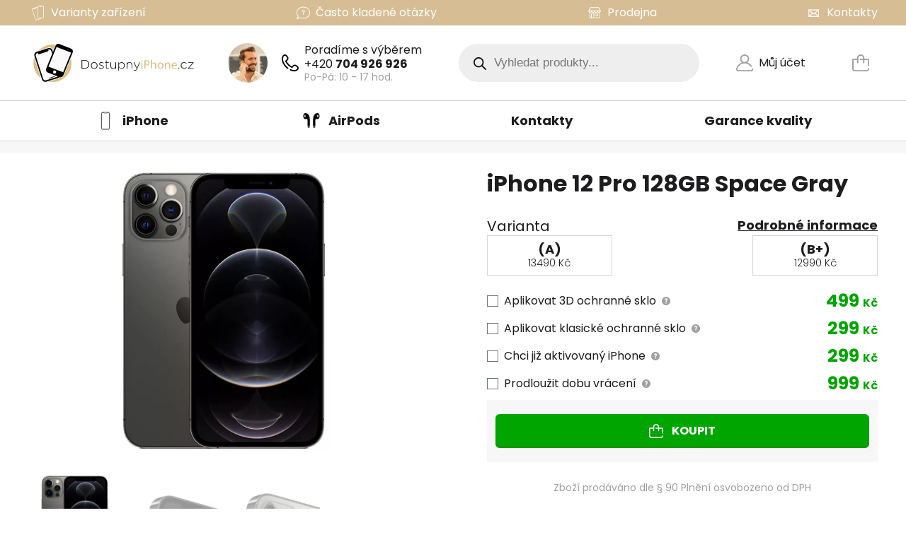

--- FILE ---
content_type: text/html; charset=UTF-8
request_url: https://dostupnyiphone.cz/produkt/iphone-12-pro-128gb-space-gray/
body_size: 43226
content:
<html lang="">
    <head>
        <meta charset="UTF-8">
        <meta http-equiv="X-UA-Compatible" content="IE=edge">
        <meta name="viewport" content="width=device-width, initial-scale=1.0">

        <link rel="apple-touch-icon" sizes="180x180" href="https://dostupnyiphone.cz/wp-content/themes/dip-theme/assets/images/favicon/apple-touch-icon.png">
        <link rel="icon" type="image/png" sizes="32x32" href="https://dostupnyiphone.cz/wp-content/themes/dip-theme/assets/images/favicon/favicon-32x32.png">
        <link rel="icon" type="image/png" sizes="16x16" href="https://dostupnyiphone.cz/wp-content/themes/dip-theme/assets/images/favicon/favicon-16x16.png">
        <link rel="manifest" href="https://dostupnyiphone.cz/wp-content/themes/dip-theme/assets/images/favicon/site.webmanifest">
        <link rel="mask-icon" href="https://dostupnyiphone.cz/wp-content/themes/dip-theme/assets/images/favicon/safari-pinned-tab.svg" color="#d6bd94">

        <link data-minify="1" rel="stylesheet" href="https://dostupnyiphone.cz/wp-content/cache/min/1/wp-content/themes/dip-theme/assets/dist/app.css?ver=1763448155">
        

        <title>iPhone 12 Pro 128GB Space Gray &#8211; DostupnyiPhone.cz</title>
<meta name='robots' content='max-image-preview:large' />
	<style>img:is([sizes="auto" i], [sizes^="auto," i]) { contain-intrinsic-size: 3000px 1500px }</style>
	
<link rel='dns-prefetch' href='//cdn.jsdelivr.net' />

<style id='classic-theme-styles-inline-css' type='text/css'>
/*! This file is auto-generated */
.wp-block-button__link{color:#fff;background-color:#32373c;border-radius:9999px;box-shadow:none;text-decoration:none;padding:calc(.667em + 2px) calc(1.333em + 2px);font-size:1.125em}.wp-block-file__button{background:#32373c;color:#fff;text-decoration:none}
</style>
<style id='global-styles-inline-css' type='text/css'>
:root{--wp--preset--aspect-ratio--square: 1;--wp--preset--aspect-ratio--4-3: 4/3;--wp--preset--aspect-ratio--3-4: 3/4;--wp--preset--aspect-ratio--3-2: 3/2;--wp--preset--aspect-ratio--2-3: 2/3;--wp--preset--aspect-ratio--16-9: 16/9;--wp--preset--aspect-ratio--9-16: 9/16;--wp--preset--color--black: #000000;--wp--preset--color--cyan-bluish-gray: #abb8c3;--wp--preset--color--white: #ffffff;--wp--preset--color--pale-pink: #f78da7;--wp--preset--color--vivid-red: #cf2e2e;--wp--preset--color--luminous-vivid-orange: #ff6900;--wp--preset--color--luminous-vivid-amber: #fcb900;--wp--preset--color--light-green-cyan: #7bdcb5;--wp--preset--color--vivid-green-cyan: #00d084;--wp--preset--color--pale-cyan-blue: #8ed1fc;--wp--preset--color--vivid-cyan-blue: #0693e3;--wp--preset--color--vivid-purple: #9b51e0;--wp--preset--gradient--vivid-cyan-blue-to-vivid-purple: linear-gradient(135deg,rgba(6,147,227,1) 0%,rgb(155,81,224) 100%);--wp--preset--gradient--light-green-cyan-to-vivid-green-cyan: linear-gradient(135deg,rgb(122,220,180) 0%,rgb(0,208,130) 100%);--wp--preset--gradient--luminous-vivid-amber-to-luminous-vivid-orange: linear-gradient(135deg,rgba(252,185,0,1) 0%,rgba(255,105,0,1) 100%);--wp--preset--gradient--luminous-vivid-orange-to-vivid-red: linear-gradient(135deg,rgba(255,105,0,1) 0%,rgb(207,46,46) 100%);--wp--preset--gradient--very-light-gray-to-cyan-bluish-gray: linear-gradient(135deg,rgb(238,238,238) 0%,rgb(169,184,195) 100%);--wp--preset--gradient--cool-to-warm-spectrum: linear-gradient(135deg,rgb(74,234,220) 0%,rgb(151,120,209) 20%,rgb(207,42,186) 40%,rgb(238,44,130) 60%,rgb(251,105,98) 80%,rgb(254,248,76) 100%);--wp--preset--gradient--blush-light-purple: linear-gradient(135deg,rgb(255,206,236) 0%,rgb(152,150,240) 100%);--wp--preset--gradient--blush-bordeaux: linear-gradient(135deg,rgb(254,205,165) 0%,rgb(254,45,45) 50%,rgb(107,0,62) 100%);--wp--preset--gradient--luminous-dusk: linear-gradient(135deg,rgb(255,203,112) 0%,rgb(199,81,192) 50%,rgb(65,88,208) 100%);--wp--preset--gradient--pale-ocean: linear-gradient(135deg,rgb(255,245,203) 0%,rgb(182,227,212) 50%,rgb(51,167,181) 100%);--wp--preset--gradient--electric-grass: linear-gradient(135deg,rgb(202,248,128) 0%,rgb(113,206,126) 100%);--wp--preset--gradient--midnight: linear-gradient(135deg,rgb(2,3,129) 0%,rgb(40,116,252) 100%);--wp--preset--font-size--small: 13px;--wp--preset--font-size--medium: 20px;--wp--preset--font-size--large: 36px;--wp--preset--font-size--x-large: 42px;--wp--preset--font-family--inter: "Inter", sans-serif;--wp--preset--font-family--cardo: Cardo;--wp--preset--spacing--20: 0.44rem;--wp--preset--spacing--30: 0.67rem;--wp--preset--spacing--40: 1rem;--wp--preset--spacing--50: 1.5rem;--wp--preset--spacing--60: 2.25rem;--wp--preset--spacing--70: 3.38rem;--wp--preset--spacing--80: 5.06rem;--wp--preset--shadow--natural: 6px 6px 9px rgba(0, 0, 0, 0.2);--wp--preset--shadow--deep: 12px 12px 50px rgba(0, 0, 0, 0.4);--wp--preset--shadow--sharp: 6px 6px 0px rgba(0, 0, 0, 0.2);--wp--preset--shadow--outlined: 6px 6px 0px -3px rgba(255, 255, 255, 1), 6px 6px rgba(0, 0, 0, 1);--wp--preset--shadow--crisp: 6px 6px 0px rgba(0, 0, 0, 1);}:where(.is-layout-flex){gap: 0.5em;}:where(.is-layout-grid){gap: 0.5em;}body .is-layout-flex{display: flex;}.is-layout-flex{flex-wrap: wrap;align-items: center;}.is-layout-flex > :is(*, div){margin: 0;}body .is-layout-grid{display: grid;}.is-layout-grid > :is(*, div){margin: 0;}:where(.wp-block-columns.is-layout-flex){gap: 2em;}:where(.wp-block-columns.is-layout-grid){gap: 2em;}:where(.wp-block-post-template.is-layout-flex){gap: 1.25em;}:where(.wp-block-post-template.is-layout-grid){gap: 1.25em;}.has-black-color{color: var(--wp--preset--color--black) !important;}.has-cyan-bluish-gray-color{color: var(--wp--preset--color--cyan-bluish-gray) !important;}.has-white-color{color: var(--wp--preset--color--white) !important;}.has-pale-pink-color{color: var(--wp--preset--color--pale-pink) !important;}.has-vivid-red-color{color: var(--wp--preset--color--vivid-red) !important;}.has-luminous-vivid-orange-color{color: var(--wp--preset--color--luminous-vivid-orange) !important;}.has-luminous-vivid-amber-color{color: var(--wp--preset--color--luminous-vivid-amber) !important;}.has-light-green-cyan-color{color: var(--wp--preset--color--light-green-cyan) !important;}.has-vivid-green-cyan-color{color: var(--wp--preset--color--vivid-green-cyan) !important;}.has-pale-cyan-blue-color{color: var(--wp--preset--color--pale-cyan-blue) !important;}.has-vivid-cyan-blue-color{color: var(--wp--preset--color--vivid-cyan-blue) !important;}.has-vivid-purple-color{color: var(--wp--preset--color--vivid-purple) !important;}.has-black-background-color{background-color: var(--wp--preset--color--black) !important;}.has-cyan-bluish-gray-background-color{background-color: var(--wp--preset--color--cyan-bluish-gray) !important;}.has-white-background-color{background-color: var(--wp--preset--color--white) !important;}.has-pale-pink-background-color{background-color: var(--wp--preset--color--pale-pink) !important;}.has-vivid-red-background-color{background-color: var(--wp--preset--color--vivid-red) !important;}.has-luminous-vivid-orange-background-color{background-color: var(--wp--preset--color--luminous-vivid-orange) !important;}.has-luminous-vivid-amber-background-color{background-color: var(--wp--preset--color--luminous-vivid-amber) !important;}.has-light-green-cyan-background-color{background-color: var(--wp--preset--color--light-green-cyan) !important;}.has-vivid-green-cyan-background-color{background-color: var(--wp--preset--color--vivid-green-cyan) !important;}.has-pale-cyan-blue-background-color{background-color: var(--wp--preset--color--pale-cyan-blue) !important;}.has-vivid-cyan-blue-background-color{background-color: var(--wp--preset--color--vivid-cyan-blue) !important;}.has-vivid-purple-background-color{background-color: var(--wp--preset--color--vivid-purple) !important;}.has-black-border-color{border-color: var(--wp--preset--color--black) !important;}.has-cyan-bluish-gray-border-color{border-color: var(--wp--preset--color--cyan-bluish-gray) !important;}.has-white-border-color{border-color: var(--wp--preset--color--white) !important;}.has-pale-pink-border-color{border-color: var(--wp--preset--color--pale-pink) !important;}.has-vivid-red-border-color{border-color: var(--wp--preset--color--vivid-red) !important;}.has-luminous-vivid-orange-border-color{border-color: var(--wp--preset--color--luminous-vivid-orange) !important;}.has-luminous-vivid-amber-border-color{border-color: var(--wp--preset--color--luminous-vivid-amber) !important;}.has-light-green-cyan-border-color{border-color: var(--wp--preset--color--light-green-cyan) !important;}.has-vivid-green-cyan-border-color{border-color: var(--wp--preset--color--vivid-green-cyan) !important;}.has-pale-cyan-blue-border-color{border-color: var(--wp--preset--color--pale-cyan-blue) !important;}.has-vivid-cyan-blue-border-color{border-color: var(--wp--preset--color--vivid-cyan-blue) !important;}.has-vivid-purple-border-color{border-color: var(--wp--preset--color--vivid-purple) !important;}.has-vivid-cyan-blue-to-vivid-purple-gradient-background{background: var(--wp--preset--gradient--vivid-cyan-blue-to-vivid-purple) !important;}.has-light-green-cyan-to-vivid-green-cyan-gradient-background{background: var(--wp--preset--gradient--light-green-cyan-to-vivid-green-cyan) !important;}.has-luminous-vivid-amber-to-luminous-vivid-orange-gradient-background{background: var(--wp--preset--gradient--luminous-vivid-amber-to-luminous-vivid-orange) !important;}.has-luminous-vivid-orange-to-vivid-red-gradient-background{background: var(--wp--preset--gradient--luminous-vivid-orange-to-vivid-red) !important;}.has-very-light-gray-to-cyan-bluish-gray-gradient-background{background: var(--wp--preset--gradient--very-light-gray-to-cyan-bluish-gray) !important;}.has-cool-to-warm-spectrum-gradient-background{background: var(--wp--preset--gradient--cool-to-warm-spectrum) !important;}.has-blush-light-purple-gradient-background{background: var(--wp--preset--gradient--blush-light-purple) !important;}.has-blush-bordeaux-gradient-background{background: var(--wp--preset--gradient--blush-bordeaux) !important;}.has-luminous-dusk-gradient-background{background: var(--wp--preset--gradient--luminous-dusk) !important;}.has-pale-ocean-gradient-background{background: var(--wp--preset--gradient--pale-ocean) !important;}.has-electric-grass-gradient-background{background: var(--wp--preset--gradient--electric-grass) !important;}.has-midnight-gradient-background{background: var(--wp--preset--gradient--midnight) !important;}.has-small-font-size{font-size: var(--wp--preset--font-size--small) !important;}.has-medium-font-size{font-size: var(--wp--preset--font-size--medium) !important;}.has-large-font-size{font-size: var(--wp--preset--font-size--large) !important;}.has-x-large-font-size{font-size: var(--wp--preset--font-size--x-large) !important;}
:where(.wp-block-post-template.is-layout-flex){gap: 1.25em;}:where(.wp-block-post-template.is-layout-grid){gap: 1.25em;}
:where(.wp-block-columns.is-layout-flex){gap: 2em;}:where(.wp-block-columns.is-layout-grid){gap: 2em;}
:root :where(.wp-block-pullquote){font-size: 1.5em;line-height: 1.6;}
</style>
<link data-minify="1" rel='stylesheet' id='contact-form-7-css' href='https://dostupnyiphone.cz/wp-content/cache/min/1/wp-content/plugins/contact-form-7/includes/css/styles.css?ver=1763448155' type='text/css' media='all' />
<link data-minify="1" rel='stylesheet' id='ToretFakturoid-select2-css-css' href='https://dostupnyiphone.cz/wp-content/cache/min/1/npm/select2@4.1.0-rc.0/dist/css/select2.min.css?ver=1763448155' type='text/css' media='all' />
<link data-minify="1" rel='stylesheet' id='ToretFakturoid-draw-css-css' href='https://dostupnyiphone.cz/wp-content/cache/min/1/wp-content/plugins/woo-fakturoid/vendor/toret/toret-library/src/assets/css/toret-draw.css?ver=1763448155' type='text/css' media='all' />
<link data-minify="1" rel='stylesheet' id='ToretFakturoid-form-css-css' href='https://dostupnyiphone.cz/wp-content/cache/min/1/wp-content/plugins/woo-fakturoid/vendor/toret/toret-library/src/assets/css/toret-draw-form.css?ver=1763448155' type='text/css' media='all' />
<link data-minify="1" rel='stylesheet' id='woocommerce-layout-css' href='https://dostupnyiphone.cz/wp-content/cache/min/1/wp-content/plugins/woocommerce/assets/css/woocommerce-layout.css?ver=1763448155' type='text/css' media='all' />
<link data-minify="1" rel='stylesheet' id='woocommerce-general-css' href='https://dostupnyiphone.cz/wp-content/cache/min/1/wp-content/plugins/woocommerce/assets/css/woocommerce.css?ver=1763448155' type='text/css' media='all' />
<style id='woocommerce-inline-inline-css' type='text/css'>
.woocommerce form .form-row .required { visibility: visible; }
</style>
<link rel='stylesheet' id='dgwt-wcas-style-css' href='https://dostupnyiphone.cz/wp-content/plugins/ajax-search-for-woocommerce/assets/css/style.min.css?ver=1.28.1' type='text/css' media='all' />
<script type="text/javascript" src="https://dostupnyiphone.cz/wp-includes/js/jquery/jquery.min.js?ver=3.7.1" id="jquery-core-js" defer></script>



<script type="text/javascript" id="wc-add-to-cart-js-extra">
/* <![CDATA[ */
var wc_add_to_cart_params = {"ajax_url":"\/wp-admin\/admin-ajax.php","wc_ajax_url":"\/?wc-ajax=%%endpoint%%","i18n_view_cart":"Zobrazit ko\u0161\u00edk","cart_url":"https:\/\/dostupnyiphone.cz\/kosik\/","is_cart":"","cart_redirect_after_add":"yes"};
/* ]]> */
</script>




<script type="text/javascript" id="woocommerce-js-extra">
/* <![CDATA[ */
var woocommerce_params = {"ajax_url":"\/wp-admin\/admin-ajax.php","wc_ajax_url":"\/?wc-ajax=%%endpoint%%"};
/* ]]> */
</script>





<script type="text/javascript" id="pys-js-extra">
/* <![CDATA[ */
var pysOptions = {"staticEvents":{"facebook":{"woo_view_content":[{"delay":0,"type":"static","name":"ViewContent","pixelIds":["2382768785304779"],"eventID":"bc6b4b9e-130d-4daa-aa97-a98ee09114b1","params":{"content_ids":["2206"],"content_type":"product_group","content_name":"iPhone 12 Pro 128GB Space Gray","category_name":"iPhone, iPhone 12 Pro","value":12990,"currency":"CZK","contents":[{"id":"2206","quantity":1}],"product_price":12990,"page_title":"iPhone 12 Pro 128GB Space Gray","post_type":"product","post_id":2206,"plugin":"PixelYourSite","user_role":"guest","event_url":"dostupnyiphone.cz\/produkt\/iphone-12-pro-128gb-space-gray\/"},"e_id":"woo_view_content","ids":[],"hasTimeWindow":false,"timeWindow":0,"woo_order":"","edd_order":""}],"init_event":[{"delay":0,"type":"static","name":"PageView","pixelIds":["2382768785304779"],"eventID":"a346d379-d73d-49e0-b519-cbccb714c957","params":{"page_title":"iPhone 12 Pro 128GB Space Gray","post_type":"product","post_id":2206,"plugin":"PixelYourSite","user_role":"guest","event_url":"dostupnyiphone.cz\/produkt\/iphone-12-pro-128gb-space-gray\/"},"e_id":"init_event","ids":[],"hasTimeWindow":false,"timeWindow":0,"woo_order":"","edd_order":""}]},"ga":{"woo_view_content":[{"delay":0,"type":"static","name":"view_item","trackingIds":["G-3H3J6FT2HP"],"eventID":"bc6b4b9e-130d-4daa-aa97-a98ee09114b1","params":{"event_category":"ecommerce","currency":"CZK","items":[{"id":"2206","name":"iPhone 12 Pro 128GB Space Gray","quantity":1,"price":12990,"item_category":"iPhone","item_category2":"iPhone 12 Pro"}],"page_title":"iPhone 12 Pro 128GB Space Gray","post_type":"product","post_id":2206,"plugin":"PixelYourSite","user_role":"guest","event_url":"dostupnyiphone.cz\/produkt\/iphone-12-pro-128gb-space-gray\/"},"e_id":"woo_view_content","ids":[],"hasTimeWindow":false,"timeWindow":0,"pixelIds":[],"woo_order":"","edd_order":""}]}},"dynamicEvents":{"automatic_event_form":{"facebook":{"delay":0,"type":"dyn","name":"Form","pixelIds":["2382768785304779"],"eventID":"88d02b87-a98e-4caf-bfd4-6c8c5b993cdf","params":{"page_title":"iPhone 12 Pro 128GB Space Gray","post_type":"product","post_id":2206,"plugin":"PixelYourSite","user_role":"guest","event_url":"dostupnyiphone.cz\/produkt\/iphone-12-pro-128gb-space-gray\/"},"e_id":"automatic_event_form","ids":[],"hasTimeWindow":false,"timeWindow":0,"woo_order":"","edd_order":""},"ga":{"delay":0,"type":"dyn","name":"Form","trackingIds":["G-3H3J6FT2HP"],"eventID":"88d02b87-a98e-4caf-bfd4-6c8c5b993cdf","params":{"page_title":"iPhone 12 Pro 128GB Space Gray","post_type":"product","post_id":2206,"plugin":"PixelYourSite","user_role":"guest","event_url":"dostupnyiphone.cz\/produkt\/iphone-12-pro-128gb-space-gray\/"},"e_id":"automatic_event_form","ids":[],"hasTimeWindow":false,"timeWindow":0,"pixelIds":[],"woo_order":"","edd_order":""}},"automatic_event_download":{"facebook":{"delay":0,"type":"dyn","name":"Download","extensions":["","doc","exe","js","pdf","ppt","tgz","zip","xls"],"pixelIds":["2382768785304779"],"eventID":"ef3e09cb-502c-4f37-85ae-4e4e38347260","params":{"page_title":"iPhone 12 Pro 128GB Space Gray","post_type":"product","post_id":2206,"plugin":"PixelYourSite","user_role":"guest","event_url":"dostupnyiphone.cz\/produkt\/iphone-12-pro-128gb-space-gray\/"},"e_id":"automatic_event_download","ids":[],"hasTimeWindow":false,"timeWindow":0,"woo_order":"","edd_order":""},"ga":{"delay":0,"type":"dyn","name":"Download","extensions":["","doc","exe","js","pdf","ppt","tgz","zip","xls"],"trackingIds":["G-3H3J6FT2HP"],"eventID":"ef3e09cb-502c-4f37-85ae-4e4e38347260","params":{"page_title":"iPhone 12 Pro 128GB Space Gray","post_type":"product","post_id":2206,"plugin":"PixelYourSite","user_role":"guest","event_url":"dostupnyiphone.cz\/produkt\/iphone-12-pro-128gb-space-gray\/"},"e_id":"automatic_event_download","ids":[],"hasTimeWindow":false,"timeWindow":0,"pixelIds":[],"woo_order":"","edd_order":""}},"automatic_event_comment":{"facebook":{"delay":0,"type":"dyn","name":"Comment","pixelIds":["2382768785304779"],"eventID":"9256369d-673d-45e1-8ae2-ec6be8cd717b","params":{"page_title":"iPhone 12 Pro 128GB Space Gray","post_type":"product","post_id":2206,"plugin":"PixelYourSite","user_role":"guest","event_url":"dostupnyiphone.cz\/produkt\/iphone-12-pro-128gb-space-gray\/"},"e_id":"automatic_event_comment","ids":[],"hasTimeWindow":false,"timeWindow":0,"woo_order":"","edd_order":""},"ga":{"delay":0,"type":"dyn","name":"Comment","trackingIds":["G-3H3J6FT2HP"],"eventID":"9256369d-673d-45e1-8ae2-ec6be8cd717b","params":{"page_title":"iPhone 12 Pro 128GB Space Gray","post_type":"product","post_id":2206,"plugin":"PixelYourSite","user_role":"guest","event_url":"dostupnyiphone.cz\/produkt\/iphone-12-pro-128gb-space-gray\/"},"e_id":"automatic_event_comment","ids":[],"hasTimeWindow":false,"timeWindow":0,"pixelIds":[],"woo_order":"","edd_order":""}},"automatic_event_scroll":{"facebook":{"delay":0,"type":"dyn","name":"PageScroll","scroll_percent":30,"pixelIds":["2382768785304779"],"eventID":"54a12b13-7394-4ed9-9cf0-12a1855c68b5","params":{"page_title":"iPhone 12 Pro 128GB Space Gray","post_type":"product","post_id":2206,"plugin":"PixelYourSite","user_role":"guest","event_url":"dostupnyiphone.cz\/produkt\/iphone-12-pro-128gb-space-gray\/"},"e_id":"automatic_event_scroll","ids":[],"hasTimeWindow":false,"timeWindow":0,"woo_order":"","edd_order":""},"ga":{"delay":0,"type":"dyn","name":"PageScroll","scroll_percent":30,"trackingIds":["G-3H3J6FT2HP"],"eventID":"54a12b13-7394-4ed9-9cf0-12a1855c68b5","params":{"page_title":"iPhone 12 Pro 128GB Space Gray","post_type":"product","post_id":2206,"plugin":"PixelYourSite","user_role":"guest","event_url":"dostupnyiphone.cz\/produkt\/iphone-12-pro-128gb-space-gray\/"},"e_id":"automatic_event_scroll","ids":[],"hasTimeWindow":false,"timeWindow":0,"pixelIds":[],"woo_order":"","edd_order":""}},"automatic_event_time_on_page":{"facebook":{"delay":0,"type":"dyn","name":"TimeOnPage","time_on_page":30,"pixelIds":["2382768785304779"],"eventID":"cd1d207f-b0d3-46b2-9e5c-65cc40f7cbfb","params":{"page_title":"iPhone 12 Pro 128GB Space Gray","post_type":"product","post_id":2206,"plugin":"PixelYourSite","user_role":"guest","event_url":"dostupnyiphone.cz\/produkt\/iphone-12-pro-128gb-space-gray\/"},"e_id":"automatic_event_time_on_page","ids":[],"hasTimeWindow":false,"timeWindow":0,"woo_order":"","edd_order":""},"ga":{"delay":0,"type":"dyn","name":"TimeOnPage","time_on_page":30,"trackingIds":["G-3H3J6FT2HP"],"eventID":"cd1d207f-b0d3-46b2-9e5c-65cc40f7cbfb","params":{"page_title":"iPhone 12 Pro 128GB Space Gray","post_type":"product","post_id":2206,"plugin":"PixelYourSite","user_role":"guest","event_url":"dostupnyiphone.cz\/produkt\/iphone-12-pro-128gb-space-gray\/"},"e_id":"automatic_event_time_on_page","ids":[],"hasTimeWindow":false,"timeWindow":0,"pixelIds":[],"woo_order":"","edd_order":""}},"woo_add_to_cart_on_button_click":{"facebook":{"delay":0,"type":"dyn","name":"AddToCart","pixelIds":["2382768785304779"],"eventID":"2baa781c-1e51-4261-953d-97323567515e","params":{"page_title":"iPhone 12 Pro 128GB Space Gray","post_type":"product","post_id":2206,"plugin":"PixelYourSite","user_role":"guest","event_url":"dostupnyiphone.cz\/produkt\/iphone-12-pro-128gb-space-gray\/"},"e_id":"woo_add_to_cart_on_button_click","ids":[],"hasTimeWindow":false,"timeWindow":0,"woo_order":"","edd_order":""},"ga":{"delay":0,"type":"dyn","name":"add_to_cart","trackingIds":["G-3H3J6FT2HP"],"eventID":"2baa781c-1e51-4261-953d-97323567515e","params":{"page_title":"iPhone 12 Pro 128GB Space Gray","post_type":"product","post_id":2206,"plugin":"PixelYourSite","user_role":"guest","event_url":"dostupnyiphone.cz\/produkt\/iphone-12-pro-128gb-space-gray\/"},"e_id":"woo_add_to_cart_on_button_click","ids":[],"hasTimeWindow":false,"timeWindow":0,"pixelIds":[],"woo_order":"","edd_order":""}}},"triggerEvents":[],"triggerEventTypes":[],"facebook":{"pixelIds":["2382768785304779"],"advancedMatching":[],"advancedMatchingEnabled":true,"removeMetadata":false,"contentParams":{"post_type":"product","post_id":2206,"content_name":"iPhone 12 Pro 128GB Space Gray","categories":"iPhone, iPhone 12 Pro","tags":""},"commentEventEnabled":true,"wooVariableAsSimple":false,"downloadEnabled":true,"formEventEnabled":true,"serverApiEnabled":true,"wooCRSendFromServer":false,"send_external_id":null},"ga":{"trackingIds":["G-3H3J6FT2HP"],"commentEventEnabled":true,"downloadEnabled":true,"formEventEnabled":true,"crossDomainEnabled":false,"crossDomainAcceptIncoming":false,"crossDomainDomains":[],"isDebugEnabled":[],"serverContainerUrls":{"G-3H3J6FT2HP":{"enable_server_container":"","server_container_url":"","transport_url":""}},"additionalConfig":{"G-3H3J6FT2HP":{"first_party_collection":true}},"disableAdvertisingFeatures":false,"disableAdvertisingPersonalization":false,"wooVariableAsSimple":true,"custom_page_view_event":false},"debug":"","siteUrl":"https:\/\/dostupnyiphone.cz","ajaxUrl":"https:\/\/dostupnyiphone.cz\/wp-admin\/admin-ajax.php","ajax_event":"67cd33cdfe","enable_remove_download_url_param":"1","cookie_duration":"7","last_visit_duration":"60","enable_success_send_form":"","ajaxForServerEvent":"1","ajaxForServerStaticEvent":"1","send_external_id":"1","external_id_expire":"180","google_consent_mode":"1","gdpr":{"ajax_enabled":false,"all_disabled_by_api":false,"facebook_disabled_by_api":false,"analytics_disabled_by_api":false,"google_ads_disabled_by_api":false,"pinterest_disabled_by_api":false,"bing_disabled_by_api":false,"externalID_disabled_by_api":false,"facebook_prior_consent_enabled":true,"analytics_prior_consent_enabled":true,"google_ads_prior_consent_enabled":null,"pinterest_prior_consent_enabled":true,"bing_prior_consent_enabled":true,"cookiebot_integration_enabled":false,"cookiebot_facebook_consent_category":"marketing","cookiebot_analytics_consent_category":"statistics","cookiebot_tiktok_consent_category":"marketing","cookiebot_google_ads_consent_category":null,"cookiebot_pinterest_consent_category":"marketing","cookiebot_bing_consent_category":"marketing","consent_magic_integration_enabled":false,"real_cookie_banner_integration_enabled":false,"cookie_notice_integration_enabled":false,"cookie_law_info_integration_enabled":false,"analytics_storage":{"enabled":true,"value":"granted","filter":false},"ad_storage":{"enabled":true,"value":"granted","filter":false},"ad_user_data":{"enabled":true,"value":"granted","filter":false},"ad_personalization":{"enabled":true,"value":"granted","filter":false}},"cookie":{"disabled_all_cookie":false,"disabled_start_session_cookie":false,"disabled_advanced_form_data_cookie":false,"disabled_landing_page_cookie":false,"disabled_first_visit_cookie":false,"disabled_trafficsource_cookie":false,"disabled_utmTerms_cookie":false,"disabled_utmId_cookie":false},"tracking_analytics":{"TrafficSource":"direct","TrafficLanding":"undefined","TrafficUtms":[],"TrafficUtmsId":[]},"woo":{"enabled":true,"enabled_save_data_to_orders":true,"addToCartOnButtonEnabled":true,"addToCartOnButtonValueEnabled":true,"addToCartOnButtonValueOption":"price","singleProductId":2206,"removeFromCartSelector":"form.woocommerce-cart-form .remove","addToCartCatchMethod":"add_cart_js","is_order_received_page":false,"containOrderId":false},"edd":{"enabled":false}};
/* ]]> */
</script>

<link rel="https://api.w.org/" href="https://dostupnyiphone.cz/wp-json/" /><link rel="alternate" title="JSON" type="application/json" href="https://dostupnyiphone.cz/wp-json/wp/v2/product/2206" /><link rel="EditURI" type="application/rsd+xml" title="RSD" href="https://dostupnyiphone.cz/xmlrpc.php?rsd" />
<meta name="generator" content="WordPress 6.8.3" />
<meta name="generator" content="WooCommerce 9.3.3" />
<link rel="canonical" href="https://dostupnyiphone.cz/produkt/iphone-12-pro-128gb-space-gray/" />
<link rel='shortlink' href='https://dostupnyiphone.cz/?p=2206' />
<link rel="alternate" title="oEmbed (JSON)" type="application/json+oembed" href="https://dostupnyiphone.cz/wp-json/oembed/1.0/embed?url=https%3A%2F%2Fdostupnyiphone.cz%2Fprodukt%2Fiphone-12-pro-128gb-space-gray%2F" />
<link rel="alternate" title="oEmbed (XML)" type="text/xml+oembed" href="https://dostupnyiphone.cz/wp-json/oembed/1.0/embed?url=https%3A%2F%2Fdostupnyiphone.cz%2Fprodukt%2Fiphone-12-pro-128gb-space-gray%2F&#038;format=xml" />
		<style>
			.dgwt-wcas-ico-magnifier,.dgwt-wcas-ico-magnifier-handler{max-width:20px}.dgwt-wcas-search-wrapp{max-width:600px}		</style>
			<noscript><style>.woocommerce-product-gallery{ opacity: 1 !important; }</style></noscript>
	<style class='wp-fonts-local' type='text/css'>
@font-face{font-family:Inter;font-style:normal;font-weight:300 900;font-display:fallback;src:url('https://dostupnyiphone.cz/wp-content/plugins/woocommerce/assets/fonts/Inter-VariableFont_slnt,wght.woff2') format('woff2');font-stretch:normal;}
@font-face{font-family:Cardo;font-style:normal;font-weight:400;font-display:fallback;src:url('https://dostupnyiphone.cz/wp-content/plugins/woocommerce/assets/fonts/cardo_normal_400.woff2') format('woff2');}
</style>
<style id='custom-css-pro'>bdi {
       font-size: 25px;
}</style>
    </head>
    <body class="wp-singular product-template-default single single-product postid-2206 wp-theme-dip-theme theme-dip-theme woocommerce woocommerce-page woocommerce-no-js">
        

                    <header class="sticky z-50 top-0 bg-white md:static">
    <div class="bg-primary">
        <div class="hidden container text-white text-base py-1 md:flex md:justify-between">
            <a href="/varianty-nasich-zarizeni"  class="inline-flex items-center hover:underline">
                <?xml version="1.0" encoding="utf-8"?>
<!-- Generator: Adobe Illustrator 25.4.1, SVG Export Plug-In . SVG Version: 6.00 Build 0)  -->
<svg class="w-7 mr-1 mb-2 fill-white shrink-0 md:mb-0" style="" version="1.1" id="Vrstva_1" xmlns="http://www.w3.org/2000/svg" xmlns:xlink="http://www.w3.org/1999/xlink" x="0px" y="0px"
	 viewBox="0 0 141.73 141.73" style="enable-background:new 0 0 141.73 141.73;" xml:space="preserve">
<g>
	<g>
		<path d="M107.72,21.42H69.81c-1.85,0-3.36,1.51-3.36,3.36v81.17c0,1.85,1.51,3.36,3.36,3.36h37.91
			c1.85,0,3.36-1.51,3.36-3.36V24.78C111.08,22.93,109.57,21.42,107.72,21.42z M107.85,102.51c0,1.85-1.51,3.36-3.36,3.36H73.06
			c-1.85,0-3.36-1.51-3.36-3.36V28.19c0-1.85,1.51-3.36,3.36-3.36h31.42c1.85,0,3.36,1.51,3.36,3.36V102.51z"/>
		<g>
			<path d="M99.86,24.85c0,1.85-1.51,3.36-3.36,3.36H81.05c-1.85,0-3.36-1.51-3.36-3.36v-0.07
				c0-1.85,1.51-3.36,3.36-3.36H96.5c1.85,0,3.36,1.51,3.36,3.36C99.86,24.78,99.86,24.85,99.86,24.85z"/>
		</g>
	</g>
	<g>
		<path d="M64.49,29.62L28.42,41.28c-1.76,0.57-2.74,2.47-2.17,4.24l24.96,77.24c0.57,1.76,2.47,2.74,4.24,2.17
			l36.07-11.66c1.76-0.57,2.74-2.47,2.17-4.24c-1.38-0.9-3.48-2.01-6.18-2.45c-2.32-0.38-3.96-0.08-5.75,0.09
			c-0.68,0.07-8.02,0.75-10.92-0.49c-5.9-2.53-4.3-17.8-3.54-38.36c0.46-12.42,0.56-22.34,0.57-28.14c1.76-4.7,1.19-8.7-0.81-9.84
			C66.65,29.6,65.86,29.3,64.49,29.62z M89.55,106.74c0.57,1.76-0.4,3.67-2.17,4.24l-29.9,9.66c-1.76,0.57-3.67-0.4-4.24-2.17
			L30.39,47.75c-0.57-1.76,0.4-3.67,2.17-4.24l29.9-9.66c1.76-0.57,3.67,0.4,4.24,2.17c1.78,34.09,1.71,47.49,1.05,52.13
			c-0.01,0.04-0.56,3.97-0.34,9.26c0.17,4.06,0.26,6.09,1.28,7.68c3.39,5.28,12.6,4.32,13.39,4.23
			C85.52,108.91,88.11,107.6,89.55,106.74z"/>
		<g>
			<path d="M58.07,35.3c0.57,1.76-0.4,3.67-2.17,4.24l-14.7,4.75c-1.76,0.57-3.67-0.4-4.24-2.17l-0.02-0.07
				c-0.57-1.76,0.4-3.67,2.17-4.24l14.7-4.75c1.76-0.57,3.67,0.4,4.24,2.17C58.05,35.24,58.07,35.3,58.07,35.3z"/>
		</g>
	</g>
</g>
</svg>
  
                <span>Varianty zařízení</span>
            </a>
            <a href="/casto-kladene-otazky"  class="inline-flex items-center hover:underline">
                <?xml version="1.0" encoding="utf-8"?>
<!-- Generator: Adobe Illustrator 25.4.1, SVG Export Plug-In . SVG Version: 6.00 Build 0)  -->
<svg class="w-7 mr-1 mb-2 fill-white shrink-0 md:mb-0" style="" version="1.1" id="Vrstva_1" xmlns="http://www.w3.org/2000/svg" xmlns:xlink="http://www.w3.org/1999/xlink" x="0px" y="0px"
	 viewBox="0 0 141.73 141.73" style="enable-background:new 0 0 141.73 141.73;" xml:space="preserve">
<g>
	<g>
		<path d="M62.34,61.02c0-1.39,0.45-2.8,1.34-4.23c0.89-1.43,2.2-2.61,3.91-3.55c1.71-0.94,3.71-1.4,5.99-1.4
			c2.12,0,4,0.39,5.62,1.17c1.62,0.78,2.88,1.85,3.76,3.19c0.89,1.35,1.33,2.81,1.33,4.39c0,1.24-0.25,2.33-0.76,3.27
			c-0.5,0.94-1.11,1.75-1.8,2.43c-0.7,0.68-1.94,1.83-3.74,3.44c-0.5,0.45-0.9,0.85-1.2,1.2c-0.3,0.34-0.52,0.66-0.67,0.94
			c-0.15,0.29-0.26,0.57-0.34,0.86c-0.08,0.29-0.2,0.79-0.36,1.5c-0.28,1.52-1.15,2.28-2.61,2.28c-0.76,0-1.4-0.25-1.92-0.75
			c-0.52-0.5-0.78-1.24-0.78-2.22c0-1.23,0.19-2.29,0.57-3.19c0.38-0.9,0.89-1.69,1.51-2.37c0.63-0.68,1.48-1.49,2.55-2.43
			c0.94-0.82,1.61-1.44,2.03-1.85c0.42-0.42,0.77-0.88,1.05-1.39c0.29-0.51,0.43-1.07,0.43-1.67c0-1.17-0.44-2.16-1.31-2.96
			c-0.87-0.8-1.99-1.21-3.37-1.21c-1.61,0-2.8,0.41-3.56,1.22c-0.76,0.81-1.4,2.01-1.93,3.59c-0.5,1.65-1.44,2.48-2.83,2.48
			c-0.82,0-1.51-0.29-2.07-0.87C62.62,62.32,62.34,61.69,62.34,61.02z M73.05,85.08c-0.89,0-1.67-0.29-2.34-0.87
			c-0.67-0.58-1-1.39-1-2.43c0-0.92,0.32-1.7,0.97-2.33c0.64-0.63,1.43-0.94,2.37-0.94c0.92,0,1.7,0.31,2.33,0.94
			c0.63,0.63,0.94,1.4,0.94,2.33c0,1.02-0.33,1.83-0.99,2.41C74.68,84.79,73.92,85.08,73.05,85.08z"/>
	</g>
	<path d="M107.76,40.09c-9.15-7.94-21.3-12.31-34.21-12.31S48.5,32.15,39.34,40.09C30.1,48.11,25,58.8,25,70.2
		c0,9.33,3.57,18.49,10.06,25.86l-9.78,18.12c-0.46,0.85-0.34,1.92,0.31,2.64c0.44,0.49,1.07,0.77,1.72,0.77
		c0.3,0,0.59-0.06,0.86-0.17l23.34-9.41c6.78,3.02,14.39,4.61,22.04,4.61c12.91,0,25.06-4.37,34.21-12.31
		c9.25-8.02,14.34-18.72,14.34-30.11S117.01,48.11,107.76,40.09z M39.91,96.81c0.48-0.88,0.33-1.96-0.36-2.69
		c-6.4-6.73-9.92-15.22-9.92-23.92c0-20.84,19.7-37.8,43.92-37.8c24.22,0,43.92,16.96,43.92,37.8S97.77,108,73.55,108
		c-7.34,0-14.61-1.59-21.01-4.6c-0.65-0.3-1.37-0.29-2.01,0.02l-18.14,7.32L39.91,96.81z"/>
</g>
</svg>
  
                <span>Často kladené otázky</span>
            </a>
            <a href="/prodejna"  class="inline-flex items-center hover:underline">
                <?xml version="1.0" encoding="utf-8"?>
<!-- Generator: Adobe Illustrator 25.4.1, SVG Export Plug-In . SVG Version: 6.00 Build 0)  -->
<svg class="w-7 mr-1 mb-2 fill-white shrink-0 md:mb-0" style="" version="1.1" id="Vrstva_1" xmlns="http://www.w3.org/2000/svg" xmlns:xlink="http://www.w3.org/1999/xlink" x="0px" y="0px"
	 viewBox="0 0 141.73 141.73" style="enable-background:new 0 0 141.73 141.73;" xml:space="preserve">
<path d="M107.88,107.97c-0.17-0.15-0.11-0.36-0.11-0.54c0-12.55,0-25.11,0-37.66c0-0.13,0.01-0.26,0.02-0.46
	c0.14,0.27,0.08,0.48,0.08,0.68c0,12.38,0,24.76,0,37.14c0,0.25,0.01,0.5,0.02,0.75C107.91,107.91,107.91,107.95,107.88,107.97z"/>
<path d="M114.73,55.22c-4.24-7.28-8.36-14.62-12.51-21.95c-0.58-1.02-1.38-1.48-2.56-1.48c-19.2,0.02-38.4,0.01-57.6,0
	c-1.16,0-1.94,0.46-2.51,1.46c-4.3,7.6-8.61,15.18-12.92,22.77c-0.33,0.59-0.49,1.19-0.45,1.86c0.29,5.02,2.68,8.71,7.07,11.1
	c0.44,0.24,0.56,0.48,0.56,0.96c-0.01,12.42-0.01,24.85-0.01,37.27c0,1.81,0.91,2.73,2.7,2.73c22.89,0,45.79,0,68.68,0
	c0.21,0,0.42,0.01,0.63-0.01c1.06-0.07,1.93-0.89,2.07-1.96c-0.11-0.22-0.06-0.45-0.06-0.68c0-12.51,0-25.01,0-37.44
	c0,0.03,0,0.07,0,0.1c0,12.47,0,24.95,0,37.42c0,0.17-0.05,0.35,0.06,0.5c0.11-0.18,0.06-0.37,0.06-0.56c0-1.68,0-3.37,0-5.05
	c0-10.8,0-21.59,0-32.39c0-0.32-0.02-0.58,0.38-0.78c3.85-1.97,6.22-5.08,7.07-9.33C115.72,58.18,115.6,56.73,114.73,55.22z
	 M42.77,37.15c0.27-0.48,0.56-0.63,1.11-0.63c18.05,0.02,36.1,0.01,54.15,0c0.44,0,0.67,0.13,0.89,0.51
	c3.18,5.62,6.37,11.23,9.55,16.84c0.1,0.17,0.29,0.32,0.21,0.56c-0.18,0.11-0.37,0.06-0.56,0.06c-24.85,0-49.69,0-74.54,0
	c-0.19,0-0.42,0.12-0.58-0.1C36.26,48.65,39.53,42.91,42.77,37.15z M89.42,59.64c-0.97,3.53-4.2,6.02-7.87,6.05
	c-3.7,0.02-6.98-2.45-7.98-5.98c-0.13-0.47-0.06-0.6,0.45-0.59c2.49,0.03,4.97,0.01,7.46,0.01c2.51,0,5.01,0.01,7.52-0.01
	C89.42,59.11,89.55,59.16,89.42,59.64z M68.24,59.66c-0.94,3.51-4.25,6.04-7.95,6.03c-3.71-0.01-7.02-2.57-7.95-6.12
	c-0.12-0.47,0.08-0.45,0.4-0.45c2.53,0.01,5.05,0,7.58,0c2.51,0,5.01,0.02,7.52-0.01C68.34,59.11,68.35,59.26,68.24,59.66z
	 M31.22,59.75c-0.14-0.47-0.15-0.65,0.45-0.64c2.49,0.04,4.98,0.01,7.46,0.01c2.51,0,5.01,0.01,7.52-0.01
	c0.47,0,0.53,0.12,0.41,0.55c-0.98,3.53-4.21,6-7.9,6.03C35.47,65.71,32.26,63.31,31.22,59.75z M62.31,105.23
	c-3.71-0.02-7.43-0.02-11.14,0c-0.45,0-0.52-0.14-0.52-0.54c0.01-7.5,0.01-15,0.01-22.51c0-1.86,0.75-2.82,2.54-3.29
	c0.04-0.04,0.08-0.04,0.12-0.01c2.14,0.01,4.29,0.01,6.43,0.02c1.91,0.01,3.12,1.2,3.12,3.11c0,7.56-0.01,15.12,0.01,22.68
	C62.88,105.15,62.73,105.23,62.31,105.23z M102.71,105.23c-11.54-0.01-23.09-0.01-34.63,0c-0.46,0-0.52-0.15-0.51-0.55
	c0.01-7.58,0.01-15.16,0.01-22.74c0-3.94-2.69-7.09-6.57-7.7c-0.19-0.03-0.38-0.02-0.57-0.02c-0.57,0.1-1.14,0.04-1.71,0.04
	c-1.69,0.01-3.39,0.01-5.08,0c-0.19,0-0.38,0.04-0.56-0.04c-2.81-0.05-5.8,2.22-6.77,5.15c-0.2,0.6-0.38,1.2-0.34,1.84
	c0.09,0.18,0.05,0.38,0.05,0.57c0,7.61,0,15.22,0,22.83c0,0.2,0.1,0.42-0.09,0.59c-2.36,0.01-4.71,0.01-7.07,0.03
	c-0.29,0-0.36-0.12-0.34-0.37c0.01-0.15-0.01-0.3-0.02-0.45c-0.09-0.2-0.05-0.41-0.05-0.62c0-10.92,0-21.84,0-32.77
	c0-0.2-0.09-0.42,0.08-0.6c3.24,0.08,6.14-0.83,8.69-2.85c0.95-0.75,1.75-1.64,2.5-2.64c0.88,1.19,1.87,2.22,3.05,3.06
	c5.68,4.06,13.53,2.91,17.79-2.63c0.28-0.36,0.38-0.41,0.69-0.01c5.19,6.71,15.15,6.75,20.42,0.1c0.13-0.16,0.26-0.33,0.41-0.52
	c1.31,1.82,2.93,3.21,4.91,4.18c1.8,0.87,3.7,1.34,5.7,1.29c0.47-0.01,0.55,0.14,0.55,0.57c-0.01,11.24-0.01,22.47,0,33.71
	C103.23,105.08,103.17,105.23,102.71,105.23z M104.72,65.43c-4.34,1.18-8.78-1.43-9.99-5.75c-0.12-0.42-0.08-0.55,0.4-0.55
	c5.09,0.02,10.18,0.01,15.27,0.01c0.08,0,0.15,0.01,0.33,0.02C109.88,62.41,107.92,64.56,104.72,65.43z"/>
<path d="M33,54.39c0.21,0.01,0.42,0.03,0.63,0.03c24.81,0,49.61,0,74.42,0c0.21,0,0.42,0.01,0.63,0.02
	c0.11,0.13,0.01,0.17-0.09,0.17c-24.99-0.12-49.98-0.02-74.97-0.06C33.41,54.55,33.14,54.68,33,54.39z"/>
<path d="M33.92,107.02c0-12.53,0-25.07,0-37.6c0.02,0,0.04,0,0.06,0c0,12.54,0,25.08,0,37.62
	C33.96,107.03,33.94,107.02,33.92,107.02z"/>
<path d="M103.37,70.56c0,11.51,0,23.03,0,34.54c-0.02,0-0.04,0-0.05,0c0-11.51,0-23.03,0-34.54
	C103.33,70.55,103.35,70.55,103.37,70.56z"/>
<path d="M38.53,70.42c0,3.31-0.01,6.62-0.01,9.93c0,7.81,0,15.62,0,23.43c0,0.21-0.02,0.42-0.02,0.63
	c-0.18-0.17-0.11-0.4-0.11-0.6c0-10.92,0-21.84,0-32.76C38.39,70.84,38.28,70.59,38.53,70.42z"/>
<path d="M45.92,105.2c0-7.75,0-15.5,0-23.25c0-0.25,0.03-0.49,0.05-0.74c0.18,0.17,0.1,0.4,0.1,0.6
	c0,7.59,0,15.18,0,22.77C46.07,104.79,46.19,105.05,45.92,105.2z"/>
<path d="M62.98,105.06c0-7.86,0-15.72,0-23.59c0.02,0,0.04,0,0.06,0c0,7.87,0,15.74,0,23.61
	C63.02,105.08,63,105.07,62.98,105.06z"/>
<path d="M50.54,81.82c0,7.75,0,15.49,0,23.24c-0.02,0-0.04,0-0.06,0c0-7.75,0-15.51,0-23.26
	C50.5,81.81,50.52,81.81,50.54,81.82z"/>
<path d="M47.08,59.02c-5.3,0-10.59,0-15.89,0c0-0.02,0-0.04,0-0.05c5.3,0,10.61,0,15.91,0
	C47.09,58.98,47.08,59,47.08,59.02z"/>
<path d="M68.21,59.02c-5.26,0-10.52,0-15.77,0c0-0.02,0-0.04,0-0.05c5.27,0,10.53,0,15.8,0
	C68.23,58.98,68.22,59,68.21,59.02z"/>
<path d="M94.71,58.92c5.19,0,10.39,0,15.58,0c0,0.03,0,0.05,0,0.08c-5.2,0-10.4,0-15.6,0
	C94.69,58.97,94.7,58.94,94.71,58.92z"/>
<ellipse cx="81.7" cy="58.98" rx="10.69" ry="0.03"/>
<path d="M53.09,74.21c2.45-0.06,4.9-0.06,7.35,0c-0.12,0.13-0.28,0.1-0.43,0.1c-2.17,0-4.33,0-6.5,0
	C53.36,74.32,53.21,74.35,53.09,74.21z"/>
<ellipse cx="42.28" cy="105.39" rx="5.01" ry="0.04"/>
<path d="M53.32,78.88c-0.04,0-0.08,0.01-0.12,0.01c0.03-0.17,0.14-0.21,0.29-0.21c2.23,0,4.47,0,6.7,0.11
	c-0.31,0-0.62,0-0.93,0c-1.78,0-3.56,0-5.33,0C53.72,78.8,53.51,78.73,53.32,78.88z"/>
<path d="M90.07,74.21c-0.16,0.16-0.36,0.1-0.54,0.1c-3.96,0-7.93,0-11.89,0c-0.18,0-0.39,0.06-0.54-0.1
	c0.3-0.01,0.61-0.03,0.91-0.03c3.79,0,7.59,0,11.38,0C89.62,74.18,89.84,74.2,90.07,74.21z"/>
<path d="M95.7,79.1c-0.51-2.67-3.08-4.9-5.63-4.89c-0.14,0.08-0.3,0.05-0.45,0.05c-4.03,0-8.05,0-12.08,0
	c-0.15,0-0.31,0.03-0.45-0.05c-0.15,0-0.31-0.01-0.46,0.01c-3,0.43-5.27,3.03-5.29,6.08c-0.01,3.04,0,6.09,0,9.13
	c0,3.7,2.66,6.38,6.35,6.38c3.94,0.01,7.89,0.01,11.83,0c3.58,0,6.28-2.7,6.29-6.27c0.01-3.04,0-6.09,0-9.13
	C95.82,79.97,95.78,79.53,95.7,79.1z M91.1,89.42c0,1.09-0.57,1.67-1.65,1.67c-3.9,0-7.81,0-11.71,0c-1.09,0-1.67-0.57-1.67-1.65
	c0-2.97,0-5.93,0-8.9c0-1.06,0.57-1.64,1.62-1.64c1.97,0,3.94,0,5.91,0c1.93,0,3.87,0,5.8,0c1.14,0,1.7,0.55,1.7,1.68
	C91.1,83.52,91.1,86.47,91.1,89.42z"/>
<path d="M77.36,78.7c4.11,0,8.22,0,12.33,0c0,0.02,0,0.04,0,0.06c-4.12,0-8.24,0-12.35,0
	C77.35,78.74,77.35,78.72,77.36,78.7z"/>
</svg>
  
                <span>Prodejna</span>
            </a>
            <a href="/kontakty"  class="inline-flex items-center hover:underline">
                <?xml version="1.0" encoding="utf-8"?>
<!-- Generator: Adobe Illustrator 25.4.1, SVG Export Plug-In . SVG Version: 6.00 Build 0)  -->
<svg class="w-7 mr-1 mb-2 fill-white shrink-0 md:mb-0" style="" version="1.1" id="Vrstva_1" xmlns="http://www.w3.org/2000/svg" xmlns:xlink="http://www.w3.org/1999/xlink" x="0px" y="0px"
	 viewBox="0 0 141.73 141.73" style="enable-background:new 0 0 141.73 141.73;" xml:space="preserve">
<g>
	<rect x="31.4" y="47.36" width="75.43" height="6.46"/>
	<rect x="31.4" y="94.14" width="75.43" height="6.46"/>
	<polyline points="37.08,53.81 37.08,95.07 31.4,94.14 31.4,53.81 	"/>
	<polyline points="106.83,53.81 106.83,95.07 101.15,94.14 101.15,53.81 	"/>
	<polyline points="95.11,53.81 69.11,76.17 42.78,53.81 34.24,53.03 34.73,56.38 69.11,84.11 102.27,56.16 
		103.05,51.24 95.56,51.24 	"/>
	<polyline points="42,95.52 62.24,77.29 57.43,72.71 30.93,96.63 	"/>
	<polyline points="95.76,94.96 75.52,76.73 80.33,72.15 106.83,96.08 	"/>
</g>
</svg>
  
                <span>Kontakty</span>
            </a>
        </div>
    </div>
    <div class="container-max mx-auto relative py-4">
        <div class="container flex items-center justify-between">
            <div class="lg:hidden z-50" id="mobile-menu-opener">
                <div class="p-2">
                    <?xml version="1.0" encoding="iso-8859-1"?>
<!-- Generator: Adobe Illustrator 19.0.0, SVG Export Plug-In . SVG Version: 6.00 Build 0)  -->
<svg class="fill-gray h-6 w-6" style="" version="1.1" id="Capa_1" xmlns="http://www.w3.org/2000/svg" xmlns:xlink="http://www.w3.org/1999/xlink" x="0px" y="0px"
	 viewBox="0 0 384.97 384.97" style="enable-background:new 0 0 384.97 384.97;" xml:space="preserve">
<g>
	<g id="Menu">
		<path d="M12.03,84.212h360.909c6.641,0,12.03-5.39,12.03-12.03c0-6.641-5.39-12.03-12.03-12.03H12.03
			C5.39,60.152,0,65.541,0,72.182C0,78.823,5.39,84.212,12.03,84.212z"/>
		<path d="M372.939,180.455H12.03c-6.641,0-12.03,5.39-12.03,12.03s5.39,12.03,12.03,12.03h360.909c6.641,0,12.03-5.39,12.03-12.03
			S379.58,180.455,372.939,180.455z"/>
		<path d="M372.939,300.758H12.03c-6.641,0-12.03,5.39-12.03,12.03c0,6.641,5.39,12.03,12.03,12.03h360.909
			c6.641,0,12.03-5.39,12.03-12.03C384.97,306.147,379.58,300.758,372.939,300.758z"/>
	</g>
</g>
</svg>

                </div>
            </div>

            <a href="/" class="w-1/2 md:w-1/3 lg:w-1/5 3xl:w-[1/4%]">
                <img width="350" height="80" src="https://dostupnyiphone.cz/wp-content/themes/dip-theme/assets/images/logo.svg" alt="Logo DostupnyiPhone.cz">
            </a>
            <div class="hidden lg:flex lg:items-center group">
                <picture>
                    <source srcset="https://dostupnyiphone.cz/wp-content/themes/dip-theme/assets/images/avatar_call-100x0-c-default.webp" type="image/webp">
                    <source srcset="https://dostupnyiphone.cz/wp-content/themes/dip-theme/assets/images/avatar_call-100x0-c-default.jpg" type="image/jpeg">
                    <img src="https://dostupnyiphone.cz/wp-content/themes/dip-theme/assets/images/avatar_call-100x0-c-default.jpg" alt="Usmívající se zaměstnanec firmy DostupnyiPhone.cz." loading="lazy" class="rounded-full h-14 w-14 mr-5">
                </picture>
                <div class="hidden lg:flex lg:items-center">
                    <?xml version="1.0" encoding="iso-8859-1"?>
<!-- Generator: Adobe Illustrator 19.0.0, SVG Export Plug-In . SVG Version: 6.00 Build 0)  -->
<svg class="h-6 w-6 mr-2 group-hover:rotate-45 transition-all" style="" version="1.1" id="Capa_1" xmlns="http://www.w3.org/2000/svg" xmlns:xlink="http://www.w3.org/1999/xlink" x="0px" y="0px"
	 viewBox="0 0 512 512" style="enable-background:new 0 0 512 512;" xml:space="preserve">
<g>
	<g>
		<path d="M511.95,412.553c-0.714-19.805-8.964-38.287-23.229-52.042c-27.931-26.933-51.333-42.481-73.647-48.929
			c-30.745-8.886-59.225-0.806-84.641,24.016c-0.038,0.037-0.076,0.075-0.114,0.113l-27.04,26.838
			c-16.899-9.526-49.759-30.442-85.261-65.944l-2.632-2.63c-35.508-35.507-56.423-68.373-65.94-85.253l26.84-27.041
			c0.038-0.038,0.076-0.076,0.114-0.115c24.821-25.414,32.901-53.892,24.016-84.641c-6.449-22.313-21.996-45.715-48.93-73.646
			C137.732,9.016,119.251,0.766,99.446,0.052C79.629-0.663,60.613,6.235,45.865,19.473l-0.574,0.516
			c-0.266,0.239-0.526,0.486-0.78,0.739C15.152,50.087-0.238,91.188,0.003,139.589c0.411,82.222,45.6,176.25,120.879,251.528
			c14.195,14.195,30.328,28.243,47.95,41.755c8.765,6.72,21.319,5.064,28.04-3.702c6.722-8.766,5.064-21.32-3.702-28.041
			c-16.235-12.449-31.04-25.333-44.004-38.294C81.17,294.839,40.361,211.309,40.002,139.39
			c-0.185-37.276,11.028-68.389,32.431-90.015l0.153-0.138c14.537-13.049,36.546-12.255,50.108,1.808
			c51.779,53.698,48.03,79.049,25.15,102.511l-37.074,37.352c-5.814,5.858-7.433,14.686-4.076,22.226
			c0.941,2.114,23.71,52.427,80.415,109.132l2.633,2.629c56.698,56.699,107.012,79.467,109.126,80.408
			c7.538,3.359,16.368,1.739,22.225-4.075l37.353-37.075c23.465-22.881,48.816-26.628,102.511,25.151
			c14.063,13.56,14.857,35.57,1.811,50.105l-0.142,0.157c-21.449,21.229-52.231,32.433-89.101,32.433c-0.304,0-0.608,0-0.913-0.002
			c-29.471-0.147-63.598-8.226-98.689-23.362c-10.14-4.376-21.911,0.3-26.285,10.443c-4.375,10.143,0.3,21.911,10.443,26.286
			c40.562,17.496,79.028,26.456,114.332,26.633c0.375,0.001,0.747,0.002,1.122,0.002c47.914,0,88.607-15.379,117.739-44.51
			c0.253-0.254,0.499-0.513,0.738-0.78l0.519-0.577C505.768,451.385,512.665,432.357,511.95,412.553z"/>
	</g>
</g>
<g>
</g>
<g>
</g>
<g>
</g>
<g>
</g>
<g>
</g>
<g>
</g>
<g>
</g>
<g>
</g>
<g>
</g>
<g>
</g>
<g>
</g>
<g>
</g>
<g>
</g>
<g>
</g>
<g>
</g>
</svg>

                    <div>
                        <span class="block">Poradíme s výběrem</span>
                        <a href="tel:+420704926926" class="group-hover:underline">
                            +420 <span class="font-bold">704 926 926</span>
                        </a>
                        <span class="block text-14 text-gray">Po-Pá: 10 - 17 hod.</span>
                    </div>
                </div>
            </div>
            <div class="hidden lg:block w-[30%] 3xl:min-w-[450px]">
                                <div  class="dgwt-wcas-search-wrapp dgwt-wcas-has-submit woocommerce dgwt-wcas-style-pirx js-dgwt-wcas-layout-classic dgwt-wcas-layout-classic js-dgwt-wcas-mobile-overlay-enabled">
		<form class="dgwt-wcas-search-form" role="search" action="https://dostupnyiphone.cz/" method="get">
		<div class="dgwt-wcas-sf-wrapp">
						<label class="screen-reader-text"
				   for="dgwt-wcas-search-input-1">Products search</label>

			<input id="dgwt-wcas-search-input-1"
				   type="search"
				   class="dgwt-wcas-search-input"
				   name="s"
				   value=""
				   placeholder="Vyhledat produkty..."
				   autocomplete="off"
							/>
			<div class="dgwt-wcas-preloader"></div>

			<div class="dgwt-wcas-voice-search"></div>

							<button type="submit"
						aria-label="Search"
						class="dgwt-wcas-search-submit">				<svg class="dgwt-wcas-ico-magnifier" xmlns="http://www.w3.org/2000/svg" width="18" height="18" viewBox="0 0 18 18">
					<path  d=" M 16.722523,17.901412 C 16.572585,17.825208 15.36088,16.670476 14.029846,15.33534 L 11.609782,12.907819 11.01926,13.29667 C 8.7613237,14.783493 5.6172703,14.768302 3.332423,13.259528 -0.07366363,11.010358 -1.0146502,6.5989684 1.1898146,3.2148776
						  1.5505179,2.6611594 2.4056498,1.7447266 2.9644271,1.3130497 3.4423015,0.94387379 4.3921825,0.48568469 5.1732652,0.2475835 5.886299,0.03022609 6.1341883,0 7.2037391,0 8.2732897,0 8.521179,0.03022609 9.234213,0.2475835 c 0.781083,0.23810119 1.730962,0.69629029 2.208837,1.0654662
						  0.532501,0.4113763 1.39922,1.3400096 1.760153,1.8858877 1.520655,2.2998531 1.599025,5.3023778 0.199549,7.6451086 -0.208076,0.348322 -0.393306,0.668209 -0.411622,0.710863 -0.01831,0.04265 1.065556,1.18264 2.408603,2.533307 1.343046,1.350666 2.486621,2.574792 2.541278,2.720279 0.282475,0.7519
						  -0.503089,1.456506 -1.218488,1.092917 z M 8.4027892,12.475062 C 9.434946,12.25579 10.131043,11.855461 10.99416,10.984753 11.554519,10.419467 11.842507,10.042366 12.062078,9.5863882 12.794223,8.0659672 12.793657,6.2652398 12.060578,4.756293 11.680383,3.9737304 10.453587,2.7178427
						  9.730569,2.3710306 8.6921295,1.8729196 8.3992147,1.807606 7.2037567,1.807606 6.0082984,1.807606 5.7153841,1.87292 4.6769446,2.3710306 3.9539263,2.7178427 2.7271301,3.9737304 2.3469352,4.756293 1.6138384,6.2652398 1.6132726,8.0659672 2.3454252,9.5863882 c 0.4167354,0.8654208 1.5978784,2.0575608
						  2.4443766,2.4671358 1.0971012,0.530827 2.3890403,0.681561 3.6130134,0.421538 z
					"/>
				</svg>
				</button>
			
			<input type="hidden" name="post_type" value="product"/>
			<input type="hidden" name="dgwt_wcas" value="1"/>

			
					</div>
	</form>
</div>

                            </div>
            <div class="hidden md:block">
                <span class="relative group py-5">
                    <?xml version="1.0" encoding="iso-8859-1"?>
<!-- Generator: Adobe Illustrator 19.0.0, SVG Export Plug-In . SVG Version: 6.00 Build 0)  -->
<svg class="inline-block h-6 w-6 fill-gray mr-1" style="" version="1.1" id="Capa_1" xmlns="http://www.w3.org/2000/svg" xmlns:xlink="http://www.w3.org/1999/xlink" x="0px" y="0px"
	 viewBox="0 0 512 512" style="enable-background:new 0 0 512 512;" xml:space="preserve">
<g>
	<g>
		<path d="M510.702,438.722c-2.251-10.813-12.84-17.754-23.657-15.503c-10.814,2.251-17.755,12.843-15.503,23.656
			c1.297,6.229-0.248,12.613-4.236,17.519c-2.31,2.841-7.461,7.606-15.999,7.606H60.693c-8.538,0-13.689-4.766-15.999-7.606
			c-3.989-4.905-5.533-11.29-4.236-17.519c20.756-99.695,108.691-172.521,210.24-174.977c1.759,0.068,3.526,0.102,5.302,0.102
			c1.782,0,3.556-0.035,5.322-0.103c71.532,1.716,137.648,37.947,177.687,97.66c6.151,9.175,18.574,11.625,27.75,5.474
			c9.174-6.151,11.625-18.575,5.473-27.749c-32.817-48.944-80.47-84.534-134.804-102.417C370.538,220.036,392,180.477,392,136
			C392,61.01,330.991,0,256,0S120,61.01,120,136c0,44.504,21.488,84.084,54.633,108.911c-30.368,9.998-58.863,25.555-83.803,46.069
			c-45.732,37.617-77.529,90.086-89.532,147.742c-3.762,18.067,0.745,36.623,12.363,50.909C25.222,503.847,42.365,512,60.693,512
			h390.613c18.329,0,35.472-8.153,47.032-22.369C509.958,475.345,514.464,456.789,510.702,438.722z M160,136
			c0-52.935,43.065-96,96-96s96,43.065,96,96c0,51.305-40.455,93.339-91.141,95.878c-1.617-0.03-3.237-0.045-4.859-0.045
			c-1.614,0-3.228,0.016-4.84,0.046C200.465,229.35,160,187.312,160,136z"/>
	</g>
</g>
</svg>

                                            <a href="/muj-ucet" class="align-middle hover:underline">Můj účet</a>                        
                    
                                    </span>
            </div>
                        <div>
                <div class="group py-5 px-3 lg:relative">
                                        <?xml version="1.0" encoding="iso-8859-1"?>
<!-- Generator: Adobe Illustrator 19.0.0, SVG Export Plug-In . SVG Version: 6.00 Build 0)  -->
<svg class="fill-gray h-6 w-6 ml-3" style="" version="1.1" id="Capa_1" xmlns="http://www.w3.org/2000/svg" xmlns:xlink="http://www.w3.org/1999/xlink" x="0px" y="0px"
	 viewBox="0 0 512 512" style="enable-background:new 0 0 512 512;" xml:space="preserve">
<g>
	<g>
		<path d="M492,352c11.046,0,20-8.954,20-20V152c0-11.046-8.954-20-20-20H366v-22C366,49.346,316.654,0,256,0S146,49.346,146,110v22
			H20c-11.046,0-20,8.954-20,20v280c0,44.112,35.888,80,80,80h352c44.112,0,80-35.888,80-80c0-11.046-8.954-20-20-20
			c-11.046,0-20,8.954-20,20c0,22.056-17.944,40-40,40H80c-22.056,0-40-17.944-40-40V172h106v75c0,11.046,8.954,20,20,20
			s20-8.954,20-20V110c0-38.598,31.401-70,70-70s70,31.402,70,70v22h-80c-11.046,0-20,8.954-20,20s8.954,20,20,20h80v75
			c0,11.046,8.954,20,20,20c11.046,0,20-8.954,20-20v-75h106v160C472,343.046,480.954,352,492,352z"/>
	</g>
</g>
<g>
</g>
<g>
</g>
<g>
</g>
<g>
</g>
<g>
</g>
<g>
</g>
<g>
</g>
<g>
</g>
<g>
</g>
<g>
</g>
<g>
</g>
<g>
</g>
<g>
</g>
<g>
</g>
<g>
</g>
</svg>

                    <div class="dropdown cart group-hover:opacity-100 group-hover:left-0 w-full">
                        <div class="widget_shopping_cart_content">
                            

	<p class="woocommerce-mini-cart__empty-message">Žádné produkty v košíku.</p>



                        </div>
                    </div>
                </div>
            </div>
                    </div>
    </div>
    <div class="border-y border-y-grayDivider relative hidden md:block" id="menu">
        <div class="container">
            <nav>              
                <ul class="flex" style="height: 56px;">
                                        <li class="menu-item menu-item-type-taxonomy menu-item-object-product_cat current-product-ancestor current-menu-parent current-product-parent menu-item-36 menu-item-has-children font-bold text-18 flex-grow text-center group">
                        <a href="https://dostupnyiphone.cz/kategorie/iphone/" class="h-full py-3 px-7 flex justify-center items-center hover:bg-darkGray hover:text-white">
                                                            <?xml version="1.0" encoding="utf-8"?>
<!-- Generator: Adobe Illustrator 25.4.1, SVG Export Plug-In . SVG Version: 6.00 Build 0)  -->
<svg class="h-8 w-8 mr-2 shrink-0 fill-transparent stroke-black group-hover:stroke-white" style="" version="1.1" id="OBJECTS" xmlns="http://www.w3.org/2000/svg" xmlns:xlink="http://www.w3.org/1999/xlink" x="0px" y="0px"
	 viewBox="0 0 4048.3 4048.3" style="enable-background:new 0 0 4048.3 4048.3;" xml:space="preserve">
<path stroke-width="61" d="M2528.5,487.4H1519.8c-125.7,0-228.5,102.9-228.5,228.5v2616.5c0,125.7,102.9,228.5,228.5,228.5h1008.7
	c125.7,0,228.5-102.9,228.5-228.5V716C2757,590.2,2654.2,487.4,2528.5,487.4z M2713.1,3332.9c0,98.2-80.3,178.5-178.5,178.5H1513.6
	c-98.2,0-178.5-80.3-178.5-178.5V715.4c0-98.2,80.3-178.5,178.5-178.5H1767v39.5c0,36.2,29.7,65.9,65.9,65.9h387.1
	c36.2,0,65.9-29.7,65.9-65.9v-39.5h248.8c98.2,0,178.5,80.3,178.5,178.5V3332.9L2713.1,3332.9z"/>
</svg>

                                                        <span>iPhone</span>
                        </a>
                    </li>
                                        <li class="menu-item menu-item-type-taxonomy menu-item-object-product_cat menu-item-33 font-bold text-18 flex-grow text-center group">
                        <a href="https://dostupnyiphone.cz/kategorie/airpods/" class="h-full py-3 px-7 flex justify-center items-center hover:bg-darkGray hover:text-white">
                                                            <?xml version="1.0" encoding="utf-8"?>
<!-- Generator: Adobe Illustrator 25.4.1, SVG Export Plug-In . SVG Version: 6.00 Build 0)  -->
<svg class="h-8 w-8 mr-2 shrink-0 group-hover:fill-white" style="" version="1.1" id="Vrstva_1" xmlns="http://www.w3.org/2000/svg" xmlns:xlink="http://www.w3.org/1999/xlink" x="0px" y="0px"
	 viewBox="0 0 141.73 141.73" style="enable-background:new 0 0 141.73 141.73;" xml:space="preserve">
<g>
	<g>
		<path d="M53.42,105.46c0.48,0.03,0.94,0.07,1.74,0.09c0.02,0,0.31,0.01,0.59,0.01c0,0,3.93,0.02,4.4,0.35
			c0.16,0.11,0.29,0.25,0.29,0.25c0,0,0.06,0.06,0.11,0.13c1.16,1.49-0.49,4.29-0.64,4.54c-1.87,3.15-4.89,3.24-8,3.03
			c-2.64-0.18-4.46-1.62-5.4-4.01c-1.23-3.12-0.37-4.33,4.08-4.4C51.78,105.42,52.5,105.41,53.42,105.46z"/>
		<path d="M60.68,77.98c0,0.33,0,0.66,0,0.98c0.5-7.68,0.23-14.1-0.17-18.79c-0.8-9.46-1.57-15.93-5.41-23.26
			c-3.66-6.99-9.1-11.89-16.93-13.77c-8.63-2.08-14.32,0.96-16.86,9.28c-1.6,5.24-1.9,10.64-0.55,16.02
			c2.41,9.58,7.4,12.78,17.1,11.02c5.68-1.03,8.28,1.06,8.3,6.85c0.04,10.69,0.08,21.37-0.04,32.06c-0.02,1.27,0.13,2.14,0.66,2.63
			c0.47,0.45,1.09,0.46,2.38,0.49c2.1,0.05,3.53,0.03,4.29,0.03c0.48,0,2.16,0.01,4.42-0.04c1.12-0.02,1.76-0.04,2.24-0.5
			c0.48-0.46,0.64-1.25,0.61-2.42C60.59,91.7,60.68,84.84,60.68,77.98z M33.82,36.29c-0.14,1.7-0.03,3.41-0.03,5.12
			c0,1.58-0.04,3.16,0.01,4.73c0.06,2.01-0.87,3.39-2.81,3.57c-2.21,0.2-3.44-1.35-3.55-3.35c-0.19-3.41-0.12-6.83-0.03-10.25
			c0.06-2.1,1.42-3.64,3.38-3.6C32.77,32.56,34,33.99,33.82,36.29z"/>
	</g>
	<g>
		<path d="M88.31,105.46c-0.48,0.03-0.94,0.07-1.74,0.09c-0.02,0-0.31,0.01-0.59,0.01c0,0-3.93,0.02-4.4,0.35
			c-0.16,0.11-0.29,0.25-0.29,0.25c0,0-0.06,0.06-0.11,0.13c-1.16,1.49,0.49,4.29,0.64,4.54c1.87,3.15,4.89,3.24,8,3.03
			c2.64-0.18,4.46-1.62,5.4-4.01c1.23-3.12,0.37-4.33-4.08-4.4C89.95,105.42,89.24,105.41,88.31,105.46z"/>
		<path d="M81,98.56c-0.02,1.17,0.13,1.96,0.61,2.42c0.48,0.46,1.12,0.48,2.24,0.5c2.25,0.05,3.94,0.04,4.42,0.04
			c0.76,0,2.19,0.01,4.29-0.03c1.29-0.03,1.91-0.05,2.38-0.49c0.53-0.5,0.67-1.36,0.66-2.63c-0.13-10.69-0.08-21.37-0.04-32.06
			c0.02-5.78,2.62-7.88,8.3-6.85c9.7,1.76,14.69-1.44,17.1-11.02c1.35-5.39,1.05-10.79-0.55-16.02c-2.54-8.31-8.23-11.36-16.86-9.28
			c-7.83,1.89-13.26,6.78-16.93,13.77c-3.84,7.33-4.61,13.81-5.41,23.26c-0.4,4.69-0.67,11.12-0.17,18.79c0-0.33,0-0.66,0-0.98
			C81.05,84.84,81.14,91.7,81,98.56z M110.93,32.52c1.97-0.04,3.32,1.49,3.38,3.6c0.1,3.41,0.16,6.84-0.03,10.25
			c-0.11,2-1.34,3.55-3.55,3.35c-1.94-0.18-2.87-1.56-2.81-3.57c0.05-1.58,0.01-3.15,0.01-4.73c0-1.71,0.11-3.43-0.03-5.12
			C107.73,33.99,108.96,32.56,110.93,32.52z"/>
	</g>
</g>
</svg>
               
                                                        <span>AirPods</span>
                        </a>
                    </li>
                                        <li class="menu-item menu-item-type-post_type menu-item-object-page menu-item-23698 font-bold text-18 flex-grow text-center group">
                        <a href="https://dostupnyiphone.cz/kontakty/" class="h-full py-3 px-7 flex justify-center items-center hover:bg-darkGray hover:text-white">
                                                        <span>Kontakty</span>
                        </a>
                    </li>
                                        <li class="menu-item menu-item-type-post_type menu-item-object-page menu-item-23697 font-bold text-18 flex-grow text-center group">
                        <a href="https://dostupnyiphone.cz/garance-kvality/" class="h-full py-3 px-7 flex justify-center items-center hover:bg-darkGray hover:text-white">
                                                        <span>Garance kvality</span>
                        </a>
                    </li>
                                    </ul>
            </nav>
        </div>
    </div>
    <div class="overlay-wrapper"></div>
    <div class="fixed left-0 flex flex-col top-0 w-0 overflow-hidden h-full z-50 bg-white" id="mobile-menu-wrapper">
        <div class="flex items-center p-5">
            <picture class="shrink-0">
                <source srcset="https://dostupnyiphone.cz/wp-content/themes/dip-theme/assets/images/avatar_call-100x0-c-default.webp" type="image/webp">
                <source srcset="https://dostupnyiphone.cz/wp-content/themes/dip-theme/assets/images/avatar_call-100x0-c-default.jpg" type="image/jpeg">
                <img src="https://dostupnyiphone.cz/wp-content/themes/dip-theme/assets/images/avatar_call-100x0-c-default.jpg" alt="Usmívající se zaměstnanec firmy DostupnyiPhone.cz." class="rounded-full h-14 w-14 mr-5">
            </picture>
            <div class="flex items-center shrink-0">
                <?xml version="1.0" encoding="iso-8859-1"?>
<!-- Generator: Adobe Illustrator 19.0.0, SVG Export Plug-In . SVG Version: 6.00 Build 0)  -->
<svg class="h-6 w-6 mr-2 shrink-0" style="" version="1.1" id="Capa_1" xmlns="http://www.w3.org/2000/svg" xmlns:xlink="http://www.w3.org/1999/xlink" x="0px" y="0px"
	 viewBox="0 0 512 512" style="enable-background:new 0 0 512 512;" xml:space="preserve">
<g>
	<g>
		<path d="M511.95,412.553c-0.714-19.805-8.964-38.287-23.229-52.042c-27.931-26.933-51.333-42.481-73.647-48.929
			c-30.745-8.886-59.225-0.806-84.641,24.016c-0.038,0.037-0.076,0.075-0.114,0.113l-27.04,26.838
			c-16.899-9.526-49.759-30.442-85.261-65.944l-2.632-2.63c-35.508-35.507-56.423-68.373-65.94-85.253l26.84-27.041
			c0.038-0.038,0.076-0.076,0.114-0.115c24.821-25.414,32.901-53.892,24.016-84.641c-6.449-22.313-21.996-45.715-48.93-73.646
			C137.732,9.016,119.251,0.766,99.446,0.052C79.629-0.663,60.613,6.235,45.865,19.473l-0.574,0.516
			c-0.266,0.239-0.526,0.486-0.78,0.739C15.152,50.087-0.238,91.188,0.003,139.589c0.411,82.222,45.6,176.25,120.879,251.528
			c14.195,14.195,30.328,28.243,47.95,41.755c8.765,6.72,21.319,5.064,28.04-3.702c6.722-8.766,5.064-21.32-3.702-28.041
			c-16.235-12.449-31.04-25.333-44.004-38.294C81.17,294.839,40.361,211.309,40.002,139.39
			c-0.185-37.276,11.028-68.389,32.431-90.015l0.153-0.138c14.537-13.049,36.546-12.255,50.108,1.808
			c51.779,53.698,48.03,79.049,25.15,102.511l-37.074,37.352c-5.814,5.858-7.433,14.686-4.076,22.226
			c0.941,2.114,23.71,52.427,80.415,109.132l2.633,2.629c56.698,56.699,107.012,79.467,109.126,80.408
			c7.538,3.359,16.368,1.739,22.225-4.075l37.353-37.075c23.465-22.881,48.816-26.628,102.511,25.151
			c14.063,13.56,14.857,35.57,1.811,50.105l-0.142,0.157c-21.449,21.229-52.231,32.433-89.101,32.433c-0.304,0-0.608,0-0.913-0.002
			c-29.471-0.147-63.598-8.226-98.689-23.362c-10.14-4.376-21.911,0.3-26.285,10.443c-4.375,10.143,0.3,21.911,10.443,26.286
			c40.562,17.496,79.028,26.456,114.332,26.633c0.375,0.001,0.747,0.002,1.122,0.002c47.914,0,88.607-15.379,117.739-44.51
			c0.253-0.254,0.499-0.513,0.738-0.78l0.519-0.577C505.768,451.385,512.665,432.357,511.95,412.553z"/>
	</g>
</g>
<g>
</g>
<g>
</g>
<g>
</g>
<g>
</g>
<g>
</g>
<g>
</g>
<g>
</g>
<g>
</g>
<g>
</g>
<g>
</g>
<g>
</g>
<g>
</g>
<g>
</g>
<g>
</g>
<g>
</g>
</svg>

                <div class="shrink-0">
                    <span class="block">Poradíme s výběrem</span>
                    <a href="tel:+420704926926">
                        +420 <span class="font-bold">704 926 926</span>
                    </a>
                    <span class="block text-14 text-gray">Po-Pá: 10 - 17 hod.</span>
                </div>
            </div>
        </div>
        <div>
                        <div  class="dgwt-wcas-search-wrapp dgwt-wcas-has-submit woocommerce dgwt-wcas-style-pirx js-dgwt-wcas-layout-classic dgwt-wcas-layout-classic js-dgwt-wcas-mobile-overlay-enabled">
		<form class="dgwt-wcas-search-form" role="search" action="https://dostupnyiphone.cz/" method="get">
		<div class="dgwt-wcas-sf-wrapp">
						<label class="screen-reader-text"
				   for="dgwt-wcas-search-input-2">Products search</label>

			<input id="dgwt-wcas-search-input-2"
				   type="search"
				   class="dgwt-wcas-search-input"
				   name="s"
				   value=""
				   placeholder="Vyhledat produkty..."
				   autocomplete="off"
							/>
			<div class="dgwt-wcas-preloader"></div>

			<div class="dgwt-wcas-voice-search"></div>

							<button type="submit"
						aria-label="Search"
						class="dgwt-wcas-search-submit">				<svg class="dgwt-wcas-ico-magnifier" xmlns="http://www.w3.org/2000/svg" width="18" height="18" viewBox="0 0 18 18">
					<path  d=" M 16.722523,17.901412 C 16.572585,17.825208 15.36088,16.670476 14.029846,15.33534 L 11.609782,12.907819 11.01926,13.29667 C 8.7613237,14.783493 5.6172703,14.768302 3.332423,13.259528 -0.07366363,11.010358 -1.0146502,6.5989684 1.1898146,3.2148776
						  1.5505179,2.6611594 2.4056498,1.7447266 2.9644271,1.3130497 3.4423015,0.94387379 4.3921825,0.48568469 5.1732652,0.2475835 5.886299,0.03022609 6.1341883,0 7.2037391,0 8.2732897,0 8.521179,0.03022609 9.234213,0.2475835 c 0.781083,0.23810119 1.730962,0.69629029 2.208837,1.0654662
						  0.532501,0.4113763 1.39922,1.3400096 1.760153,1.8858877 1.520655,2.2998531 1.599025,5.3023778 0.199549,7.6451086 -0.208076,0.348322 -0.393306,0.668209 -0.411622,0.710863 -0.01831,0.04265 1.065556,1.18264 2.408603,2.533307 1.343046,1.350666 2.486621,2.574792 2.541278,2.720279 0.282475,0.7519
						  -0.503089,1.456506 -1.218488,1.092917 z M 8.4027892,12.475062 C 9.434946,12.25579 10.131043,11.855461 10.99416,10.984753 11.554519,10.419467 11.842507,10.042366 12.062078,9.5863882 12.794223,8.0659672 12.793657,6.2652398 12.060578,4.756293 11.680383,3.9737304 10.453587,2.7178427
						  9.730569,2.3710306 8.6921295,1.8729196 8.3992147,1.807606 7.2037567,1.807606 6.0082984,1.807606 5.7153841,1.87292 4.6769446,2.3710306 3.9539263,2.7178427 2.7271301,3.9737304 2.3469352,4.756293 1.6138384,6.2652398 1.6132726,8.0659672 2.3454252,9.5863882 c 0.4167354,0.8654208 1.5978784,2.0575608
						  2.4443766,2.4671358 1.0971012,0.530827 2.3890403,0.681561 3.6130134,0.421538 z
					"/>
				</svg>
				</button>
			
			<input type="hidden" name="post_type" value="product"/>
			<input type="hidden" name="dgwt_wcas" value="1"/>

			
					</div>
	</form>
</div>

                    </div>
        <nav class="flex flex-col flex-1">              
            <ul class="flex flex-col mb-8">
                                <li class="menu-item menu-item-type-taxonomy menu-item-object-product_cat current-product-ancestor current-menu-parent current-product-parent menu-item-36 menu-item-has-children font-bold text-18 flex-grow group">
                    <a href="https://dostupnyiphone.cz/kategorie/iphone/" class="py-2 px-7 flex items-center hover:bg-darkGray hover:text-white">
                                                    <?xml version="1.0" encoding="utf-8"?>
<!-- Generator: Adobe Illustrator 25.4.1, SVG Export Plug-In . SVG Version: 6.00 Build 0)  -->
<svg class="h-8 w-8 mr-2 shrink-0 fill-transparent stroke-black group-hover:stroke-white" style="" version="1.1" id="OBJECTS" xmlns="http://www.w3.org/2000/svg" xmlns:xlink="http://www.w3.org/1999/xlink" x="0px" y="0px"
	 viewBox="0 0 4048.3 4048.3" style="enable-background:new 0 0 4048.3 4048.3;" xml:space="preserve">
<path stroke-width="61" d="M2528.5,487.4H1519.8c-125.7,0-228.5,102.9-228.5,228.5v2616.5c0,125.7,102.9,228.5,228.5,228.5h1008.7
	c125.7,0,228.5-102.9,228.5-228.5V716C2757,590.2,2654.2,487.4,2528.5,487.4z M2713.1,3332.9c0,98.2-80.3,178.5-178.5,178.5H1513.6
	c-98.2,0-178.5-80.3-178.5-178.5V715.4c0-98.2,80.3-178.5,178.5-178.5H1767v39.5c0,36.2,29.7,65.9,65.9,65.9h387.1
	c36.2,0,65.9-29.7,65.9-65.9v-39.5h248.8c98.2,0,178.5,80.3,178.5,178.5V3332.9L2713.1,3332.9z"/>
</svg>

                                                <span class="shrink-0">iPhone</span>
                    </a>
                </li>
                                <li class="menu-item menu-item-type-taxonomy menu-item-object-product_cat menu-item-33 font-bold text-18 flex-grow group">
                    <a href="https://dostupnyiphone.cz/kategorie/airpods/" class="py-2 px-7 flex items-center hover:bg-darkGray hover:text-white">
                                                    <?xml version="1.0" encoding="utf-8"?>
<!-- Generator: Adobe Illustrator 25.4.1, SVG Export Plug-In . SVG Version: 6.00 Build 0)  -->
<svg class="h-8 w-8 mr-2 shrink-0 group-hover:fill-white" style="" version="1.1" id="Vrstva_1" xmlns="http://www.w3.org/2000/svg" xmlns:xlink="http://www.w3.org/1999/xlink" x="0px" y="0px"
	 viewBox="0 0 141.73 141.73" style="enable-background:new 0 0 141.73 141.73;" xml:space="preserve">
<g>
	<g>
		<path d="M53.42,105.46c0.48,0.03,0.94,0.07,1.74,0.09c0.02,0,0.31,0.01,0.59,0.01c0,0,3.93,0.02,4.4,0.35
			c0.16,0.11,0.29,0.25,0.29,0.25c0,0,0.06,0.06,0.11,0.13c1.16,1.49-0.49,4.29-0.64,4.54c-1.87,3.15-4.89,3.24-8,3.03
			c-2.64-0.18-4.46-1.62-5.4-4.01c-1.23-3.12-0.37-4.33,4.08-4.4C51.78,105.42,52.5,105.41,53.42,105.46z"/>
		<path d="M60.68,77.98c0,0.33,0,0.66,0,0.98c0.5-7.68,0.23-14.1-0.17-18.79c-0.8-9.46-1.57-15.93-5.41-23.26
			c-3.66-6.99-9.1-11.89-16.93-13.77c-8.63-2.08-14.32,0.96-16.86,9.28c-1.6,5.24-1.9,10.64-0.55,16.02
			c2.41,9.58,7.4,12.78,17.1,11.02c5.68-1.03,8.28,1.06,8.3,6.85c0.04,10.69,0.08,21.37-0.04,32.06c-0.02,1.27,0.13,2.14,0.66,2.63
			c0.47,0.45,1.09,0.46,2.38,0.49c2.1,0.05,3.53,0.03,4.29,0.03c0.48,0,2.16,0.01,4.42-0.04c1.12-0.02,1.76-0.04,2.24-0.5
			c0.48-0.46,0.64-1.25,0.61-2.42C60.59,91.7,60.68,84.84,60.68,77.98z M33.82,36.29c-0.14,1.7-0.03,3.41-0.03,5.12
			c0,1.58-0.04,3.16,0.01,4.73c0.06,2.01-0.87,3.39-2.81,3.57c-2.21,0.2-3.44-1.35-3.55-3.35c-0.19-3.41-0.12-6.83-0.03-10.25
			c0.06-2.1,1.42-3.64,3.38-3.6C32.77,32.56,34,33.99,33.82,36.29z"/>
	</g>
	<g>
		<path d="M88.31,105.46c-0.48,0.03-0.94,0.07-1.74,0.09c-0.02,0-0.31,0.01-0.59,0.01c0,0-3.93,0.02-4.4,0.35
			c-0.16,0.11-0.29,0.25-0.29,0.25c0,0-0.06,0.06-0.11,0.13c-1.16,1.49,0.49,4.29,0.64,4.54c1.87,3.15,4.89,3.24,8,3.03
			c2.64-0.18,4.46-1.62,5.4-4.01c1.23-3.12,0.37-4.33-4.08-4.4C89.95,105.42,89.24,105.41,88.31,105.46z"/>
		<path d="M81,98.56c-0.02,1.17,0.13,1.96,0.61,2.42c0.48,0.46,1.12,0.48,2.24,0.5c2.25,0.05,3.94,0.04,4.42,0.04
			c0.76,0,2.19,0.01,4.29-0.03c1.29-0.03,1.91-0.05,2.38-0.49c0.53-0.5,0.67-1.36,0.66-2.63c-0.13-10.69-0.08-21.37-0.04-32.06
			c0.02-5.78,2.62-7.88,8.3-6.85c9.7,1.76,14.69-1.44,17.1-11.02c1.35-5.39,1.05-10.79-0.55-16.02c-2.54-8.31-8.23-11.36-16.86-9.28
			c-7.83,1.89-13.26,6.78-16.93,13.77c-3.84,7.33-4.61,13.81-5.41,23.26c-0.4,4.69-0.67,11.12-0.17,18.79c0-0.33,0-0.66,0-0.98
			C81.05,84.84,81.14,91.7,81,98.56z M110.93,32.52c1.97-0.04,3.32,1.49,3.38,3.6c0.1,3.41,0.16,6.84-0.03,10.25
			c-0.11,2-1.34,3.55-3.55,3.35c-1.94-0.18-2.87-1.56-2.81-3.57c0.05-1.58,0.01-3.15,0.01-4.73c0-1.71,0.11-3.43-0.03-5.12
			C107.73,33.99,108.96,32.56,110.93,32.52z"/>
	</g>
</g>
</svg>
                          
                                                <span class="shrink-0">AirPods</span>
                    </a>
                </li>
                                <li class="menu-item menu-item-type-post_type menu-item-object-page menu-item-23698 font-bold text-18 flex-grow group">
                    <a href="https://dostupnyiphone.cz/kontakty/" class="py-2 px-7 flex items-center hover:bg-darkGray hover:text-white">
                                                <span class="shrink-0">Kontakty</span>
                    </a>
                </li>
                                <li class="menu-item menu-item-type-post_type menu-item-object-page menu-item-23697 font-bold text-18 flex-grow group">
                    <a href="https://dostupnyiphone.cz/garance-kvality/" class="py-2 px-7 flex items-center hover:bg-darkGray hover:text-white">
                                                <span class="shrink-0">Garance kvality</span>
                    </a>
                </li>
                                <li class="font-bold text-18 flex-grow group mt-3">
                    <a href="/muj-ucet" class="py-2 px-7 flex items-center hover:bg-darkGray hover:text-white">
                        <?xml version="1.0" encoding="iso-8859-1"?>
<!-- Generator: Adobe Illustrator 19.0.0, SVG Export Plug-In . SVG Version: 6.00 Build 0)  -->
<svg class="h-8 w-8 shrink-0 mr-2 group-hover:fill-white" style="" version="1.1" id="Capa_1" xmlns="http://www.w3.org/2000/svg" xmlns:xlink="http://www.w3.org/1999/xlink" x="0px" y="0px"
	 viewBox="0 0 512 512" style="enable-background:new 0 0 512 512;" xml:space="preserve">
<g>
	<g>
		<path d="M510.702,438.722c-2.251-10.813-12.84-17.754-23.657-15.503c-10.814,2.251-17.755,12.843-15.503,23.656
			c1.297,6.229-0.248,12.613-4.236,17.519c-2.31,2.841-7.461,7.606-15.999,7.606H60.693c-8.538,0-13.689-4.766-15.999-7.606
			c-3.989-4.905-5.533-11.29-4.236-17.519c20.756-99.695,108.691-172.521,210.24-174.977c1.759,0.068,3.526,0.102,5.302,0.102
			c1.782,0,3.556-0.035,5.322-0.103c71.532,1.716,137.648,37.947,177.687,97.66c6.151,9.175,18.574,11.625,27.75,5.474
			c9.174-6.151,11.625-18.575,5.473-27.749c-32.817-48.944-80.47-84.534-134.804-102.417C370.538,220.036,392,180.477,392,136
			C392,61.01,330.991,0,256,0S120,61.01,120,136c0,44.504,21.488,84.084,54.633,108.911c-30.368,9.998-58.863,25.555-83.803,46.069
			c-45.732,37.617-77.529,90.086-89.532,147.742c-3.762,18.067,0.745,36.623,12.363,50.909C25.222,503.847,42.365,512,60.693,512
			h390.613c18.329,0,35.472-8.153,47.032-22.369C509.958,475.345,514.464,456.789,510.702,438.722z M160,136
			c0-52.935,43.065-96,96-96s96,43.065,96,96c0,51.305-40.455,93.339-91.141,95.878c-1.617-0.03-3.237-0.045-4.859-0.045
			c-1.614,0-3.228,0.016-4.84,0.046C200.465,229.35,160,187.312,160,136z"/>
	</g>
</g>
</svg>

                                                    <span class="shrink-0 align-middle">Můj účet</span>                        
                                            </a>
                </li>
            </ul>
            <ul class="flex flex-col flex-1 bg-primary">
                <li class="text-18 text-white group">
                    <a href="/varianty-nasich-zarizeni/" class="py-2 px-7 flex items-center hover:bg-darkGray hover:text-white">
                        <?xml version="1.0" encoding="utf-8"?>
<!-- Generator: Adobe Illustrator 25.4.1, SVG Export Plug-In . SVG Version: 6.00 Build 0)  -->
<svg class="h-8 w-8 shrink-0 mr-2 fill-white" style="" version="1.1" id="Vrstva_1" xmlns="http://www.w3.org/2000/svg" xmlns:xlink="http://www.w3.org/1999/xlink" x="0px" y="0px"
	 viewBox="0 0 141.73 141.73" style="enable-background:new 0 0 141.73 141.73;" xml:space="preserve">
<g>
	<g>
		<path d="M107.72,21.42H69.81c-1.85,0-3.36,1.51-3.36,3.36v81.17c0,1.85,1.51,3.36,3.36,3.36h37.91
			c1.85,0,3.36-1.51,3.36-3.36V24.78C111.08,22.93,109.57,21.42,107.72,21.42z M107.85,102.51c0,1.85-1.51,3.36-3.36,3.36H73.06
			c-1.85,0-3.36-1.51-3.36-3.36V28.19c0-1.85,1.51-3.36,3.36-3.36h31.42c1.85,0,3.36,1.51,3.36,3.36V102.51z"/>
		<g>
			<path d="M99.86,24.85c0,1.85-1.51,3.36-3.36,3.36H81.05c-1.85,0-3.36-1.51-3.36-3.36v-0.07
				c0-1.85,1.51-3.36,3.36-3.36H96.5c1.85,0,3.36,1.51,3.36,3.36C99.86,24.78,99.86,24.85,99.86,24.85z"/>
		</g>
	</g>
	<g>
		<path d="M64.49,29.62L28.42,41.28c-1.76,0.57-2.74,2.47-2.17,4.24l24.96,77.24c0.57,1.76,2.47,2.74,4.24,2.17
			l36.07-11.66c1.76-0.57,2.74-2.47,2.17-4.24c-1.38-0.9-3.48-2.01-6.18-2.45c-2.32-0.38-3.96-0.08-5.75,0.09
			c-0.68,0.07-8.02,0.75-10.92-0.49c-5.9-2.53-4.3-17.8-3.54-38.36c0.46-12.42,0.56-22.34,0.57-28.14c1.76-4.7,1.19-8.7-0.81-9.84
			C66.65,29.6,65.86,29.3,64.49,29.62z M89.55,106.74c0.57,1.76-0.4,3.67-2.17,4.24l-29.9,9.66c-1.76,0.57-3.67-0.4-4.24-2.17
			L30.39,47.75c-0.57-1.76,0.4-3.67,2.17-4.24l29.9-9.66c1.76-0.57,3.67,0.4,4.24,2.17c1.78,34.09,1.71,47.49,1.05,52.13
			c-0.01,0.04-0.56,3.97-0.34,9.26c0.17,4.06,0.26,6.09,1.28,7.68c3.39,5.28,12.6,4.32,13.39,4.23
			C85.52,108.91,88.11,107.6,89.55,106.74z"/>
		<g>
			<path d="M58.07,35.3c0.57,1.76-0.4,3.67-2.17,4.24l-14.7,4.75c-1.76,0.57-3.67-0.4-4.24-2.17l-0.02-0.07
				c-0.57-1.76,0.4-3.67,2.17-4.24l14.7-4.75c1.76-0.57,3.67,0.4,4.24,2.17C58.05,35.24,58.07,35.3,58.07,35.3z"/>
		</g>
	</g>
</g>
</svg>

                        <span class="shrink-0">Varianty zařízení</span>
                    </a>
                </li>
                <li class="text-18 text-white group">
                    <a href="/casto-kladene-otazky/" class="py-2 px-7 flex items-center hover:bg-darkGray hover:text-white">
                        <?xml version="1.0" encoding="utf-8"?>
<!-- Generator: Adobe Illustrator 25.4.1, SVG Export Plug-In . SVG Version: 6.00 Build 0)  -->
<svg class="h-8 w-8 shrink-0 mr-2 fill-white" style="" version="1.1" id="Vrstva_1" xmlns="http://www.w3.org/2000/svg" xmlns:xlink="http://www.w3.org/1999/xlink" x="0px" y="0px"
	 viewBox="0 0 141.73 141.73" style="enable-background:new 0 0 141.73 141.73;" xml:space="preserve">
<g>
	<g>
		<path d="M62.34,61.02c0-1.39,0.45-2.8,1.34-4.23c0.89-1.43,2.2-2.61,3.91-3.55c1.71-0.94,3.71-1.4,5.99-1.4
			c2.12,0,4,0.39,5.62,1.17c1.62,0.78,2.88,1.85,3.76,3.19c0.89,1.35,1.33,2.81,1.33,4.39c0,1.24-0.25,2.33-0.76,3.27
			c-0.5,0.94-1.11,1.75-1.8,2.43c-0.7,0.68-1.94,1.83-3.74,3.44c-0.5,0.45-0.9,0.85-1.2,1.2c-0.3,0.34-0.52,0.66-0.67,0.94
			c-0.15,0.29-0.26,0.57-0.34,0.86c-0.08,0.29-0.2,0.79-0.36,1.5c-0.28,1.52-1.15,2.28-2.61,2.28c-0.76,0-1.4-0.25-1.92-0.75
			c-0.52-0.5-0.78-1.24-0.78-2.22c0-1.23,0.19-2.29,0.57-3.19c0.38-0.9,0.89-1.69,1.51-2.37c0.63-0.68,1.48-1.49,2.55-2.43
			c0.94-0.82,1.61-1.44,2.03-1.85c0.42-0.42,0.77-0.88,1.05-1.39c0.29-0.51,0.43-1.07,0.43-1.67c0-1.17-0.44-2.16-1.31-2.96
			c-0.87-0.8-1.99-1.21-3.37-1.21c-1.61,0-2.8,0.41-3.56,1.22c-0.76,0.81-1.4,2.01-1.93,3.59c-0.5,1.65-1.44,2.48-2.83,2.48
			c-0.82,0-1.51-0.29-2.07-0.87C62.62,62.32,62.34,61.69,62.34,61.02z M73.05,85.08c-0.89,0-1.67-0.29-2.34-0.87
			c-0.67-0.58-1-1.39-1-2.43c0-0.92,0.32-1.7,0.97-2.33c0.64-0.63,1.43-0.94,2.37-0.94c0.92,0,1.7,0.31,2.33,0.94
			c0.63,0.63,0.94,1.4,0.94,2.33c0,1.02-0.33,1.83-0.99,2.41C74.68,84.79,73.92,85.08,73.05,85.08z"/>
	</g>
	<path d="M107.76,40.09c-9.15-7.94-21.3-12.31-34.21-12.31S48.5,32.15,39.34,40.09C30.1,48.11,25,58.8,25,70.2
		c0,9.33,3.57,18.49,10.06,25.86l-9.78,18.12c-0.46,0.85-0.34,1.92,0.31,2.64c0.44,0.49,1.07,0.77,1.72,0.77
		c0.3,0,0.59-0.06,0.86-0.17l23.34-9.41c6.78,3.02,14.39,4.61,22.04,4.61c12.91,0,25.06-4.37,34.21-12.31
		c9.25-8.02,14.34-18.72,14.34-30.11S117.01,48.11,107.76,40.09z M39.91,96.81c0.48-0.88,0.33-1.96-0.36-2.69
		c-6.4-6.73-9.92-15.22-9.92-23.92c0-20.84,19.7-37.8,43.92-37.8c24.22,0,43.92,16.96,43.92,37.8S97.77,108,73.55,108
		c-7.34,0-14.61-1.59-21.01-4.6c-0.65-0.3-1.37-0.29-2.01,0.02l-18.14,7.32L39.91,96.81z"/>
</g>
</svg>

                        <span class="shrink-0">Často kladené otázky</span>
                    </a>
                </li>
                <li class="text-18 text-white group">
                    <a href="/prodejna/" class="py-2 px-7 flex items-center hover:bg-darkGray hover:text-white">
                        <?xml version="1.0" encoding="utf-8"?>
<!-- Generator: Adobe Illustrator 25.4.1, SVG Export Plug-In . SVG Version: 6.00 Build 0)  -->
<svg class="h-8 w-8 shrink-0 mr-2 fill-white" style="" version="1.1" id="Vrstva_1" xmlns="http://www.w3.org/2000/svg" xmlns:xlink="http://www.w3.org/1999/xlink" x="0px" y="0px"
	 viewBox="0 0 141.73 141.73" style="enable-background:new 0 0 141.73 141.73;" xml:space="preserve">
<path d="M107.88,107.97c-0.17-0.15-0.11-0.36-0.11-0.54c0-12.55,0-25.11,0-37.66c0-0.13,0.01-0.26,0.02-0.46
	c0.14,0.27,0.08,0.48,0.08,0.68c0,12.38,0,24.76,0,37.14c0,0.25,0.01,0.5,0.02,0.75C107.91,107.91,107.91,107.95,107.88,107.97z"/>
<path d="M114.73,55.22c-4.24-7.28-8.36-14.62-12.51-21.95c-0.58-1.02-1.38-1.48-2.56-1.48c-19.2,0.02-38.4,0.01-57.6,0
	c-1.16,0-1.94,0.46-2.51,1.46c-4.3,7.6-8.61,15.18-12.92,22.77c-0.33,0.59-0.49,1.19-0.45,1.86c0.29,5.02,2.68,8.71,7.07,11.1
	c0.44,0.24,0.56,0.48,0.56,0.96c-0.01,12.42-0.01,24.85-0.01,37.27c0,1.81,0.91,2.73,2.7,2.73c22.89,0,45.79,0,68.68,0
	c0.21,0,0.42,0.01,0.63-0.01c1.06-0.07,1.93-0.89,2.07-1.96c-0.11-0.22-0.06-0.45-0.06-0.68c0-12.51,0-25.01,0-37.44
	c0,0.03,0,0.07,0,0.1c0,12.47,0,24.95,0,37.42c0,0.17-0.05,0.35,0.06,0.5c0.11-0.18,0.06-0.37,0.06-0.56c0-1.68,0-3.37,0-5.05
	c0-10.8,0-21.59,0-32.39c0-0.32-0.02-0.58,0.38-0.78c3.85-1.97,6.22-5.08,7.07-9.33C115.72,58.18,115.6,56.73,114.73,55.22z
	 M42.77,37.15c0.27-0.48,0.56-0.63,1.11-0.63c18.05,0.02,36.1,0.01,54.15,0c0.44,0,0.67,0.13,0.89,0.51
	c3.18,5.62,6.37,11.23,9.55,16.84c0.1,0.17,0.29,0.32,0.21,0.56c-0.18,0.11-0.37,0.06-0.56,0.06c-24.85,0-49.69,0-74.54,0
	c-0.19,0-0.42,0.12-0.58-0.1C36.26,48.65,39.53,42.91,42.77,37.15z M89.42,59.64c-0.97,3.53-4.2,6.02-7.87,6.05
	c-3.7,0.02-6.98-2.45-7.98-5.98c-0.13-0.47-0.06-0.6,0.45-0.59c2.49,0.03,4.97,0.01,7.46,0.01c2.51,0,5.01,0.01,7.52-0.01
	C89.42,59.11,89.55,59.16,89.42,59.64z M68.24,59.66c-0.94,3.51-4.25,6.04-7.95,6.03c-3.71-0.01-7.02-2.57-7.95-6.12
	c-0.12-0.47,0.08-0.45,0.4-0.45c2.53,0.01,5.05,0,7.58,0c2.51,0,5.01,0.02,7.52-0.01C68.34,59.11,68.35,59.26,68.24,59.66z
	 M31.22,59.75c-0.14-0.47-0.15-0.65,0.45-0.64c2.49,0.04,4.98,0.01,7.46,0.01c2.51,0,5.01,0.01,7.52-0.01
	c0.47,0,0.53,0.12,0.41,0.55c-0.98,3.53-4.21,6-7.9,6.03C35.47,65.71,32.26,63.31,31.22,59.75z M62.31,105.23
	c-3.71-0.02-7.43-0.02-11.14,0c-0.45,0-0.52-0.14-0.52-0.54c0.01-7.5,0.01-15,0.01-22.51c0-1.86,0.75-2.82,2.54-3.29
	c0.04-0.04,0.08-0.04,0.12-0.01c2.14,0.01,4.29,0.01,6.43,0.02c1.91,0.01,3.12,1.2,3.12,3.11c0,7.56-0.01,15.12,0.01,22.68
	C62.88,105.15,62.73,105.23,62.31,105.23z M102.71,105.23c-11.54-0.01-23.09-0.01-34.63,0c-0.46,0-0.52-0.15-0.51-0.55
	c0.01-7.58,0.01-15.16,0.01-22.74c0-3.94-2.69-7.09-6.57-7.7c-0.19-0.03-0.38-0.02-0.57-0.02c-0.57,0.1-1.14,0.04-1.71,0.04
	c-1.69,0.01-3.39,0.01-5.08,0c-0.19,0-0.38,0.04-0.56-0.04c-2.81-0.05-5.8,2.22-6.77,5.15c-0.2,0.6-0.38,1.2-0.34,1.84
	c0.09,0.18,0.05,0.38,0.05,0.57c0,7.61,0,15.22,0,22.83c0,0.2,0.1,0.42-0.09,0.59c-2.36,0.01-4.71,0.01-7.07,0.03
	c-0.29,0-0.36-0.12-0.34-0.37c0.01-0.15-0.01-0.3-0.02-0.45c-0.09-0.2-0.05-0.41-0.05-0.62c0-10.92,0-21.84,0-32.77
	c0-0.2-0.09-0.42,0.08-0.6c3.24,0.08,6.14-0.83,8.69-2.85c0.95-0.75,1.75-1.64,2.5-2.64c0.88,1.19,1.87,2.22,3.05,3.06
	c5.68,4.06,13.53,2.91,17.79-2.63c0.28-0.36,0.38-0.41,0.69-0.01c5.19,6.71,15.15,6.75,20.42,0.1c0.13-0.16,0.26-0.33,0.41-0.52
	c1.31,1.82,2.93,3.21,4.91,4.18c1.8,0.87,3.7,1.34,5.7,1.29c0.47-0.01,0.55,0.14,0.55,0.57c-0.01,11.24-0.01,22.47,0,33.71
	C103.23,105.08,103.17,105.23,102.71,105.23z M104.72,65.43c-4.34,1.18-8.78-1.43-9.99-5.75c-0.12-0.42-0.08-0.55,0.4-0.55
	c5.09,0.02,10.18,0.01,15.27,0.01c0.08,0,0.15,0.01,0.33,0.02C109.88,62.41,107.92,64.56,104.72,65.43z"/>
<path d="M33,54.39c0.21,0.01,0.42,0.03,0.63,0.03c24.81,0,49.61,0,74.42,0c0.21,0,0.42,0.01,0.63,0.02
	c0.11,0.13,0.01,0.17-0.09,0.17c-24.99-0.12-49.98-0.02-74.97-0.06C33.41,54.55,33.14,54.68,33,54.39z"/>
<path d="M33.92,107.02c0-12.53,0-25.07,0-37.6c0.02,0,0.04,0,0.06,0c0,12.54,0,25.08,0,37.62
	C33.96,107.03,33.94,107.02,33.92,107.02z"/>
<path d="M103.37,70.56c0,11.51,0,23.03,0,34.54c-0.02,0-0.04,0-0.05,0c0-11.51,0-23.03,0-34.54
	C103.33,70.55,103.35,70.55,103.37,70.56z"/>
<path d="M38.53,70.42c0,3.31-0.01,6.62-0.01,9.93c0,7.81,0,15.62,0,23.43c0,0.21-0.02,0.42-0.02,0.63
	c-0.18-0.17-0.11-0.4-0.11-0.6c0-10.92,0-21.84,0-32.76C38.39,70.84,38.28,70.59,38.53,70.42z"/>
<path d="M45.92,105.2c0-7.75,0-15.5,0-23.25c0-0.25,0.03-0.49,0.05-0.74c0.18,0.17,0.1,0.4,0.1,0.6
	c0,7.59,0,15.18,0,22.77C46.07,104.79,46.19,105.05,45.92,105.2z"/>
<path d="M62.98,105.06c0-7.86,0-15.72,0-23.59c0.02,0,0.04,0,0.06,0c0,7.87,0,15.74,0,23.61
	C63.02,105.08,63,105.07,62.98,105.06z"/>
<path d="M50.54,81.82c0,7.75,0,15.49,0,23.24c-0.02,0-0.04,0-0.06,0c0-7.75,0-15.51,0-23.26
	C50.5,81.81,50.52,81.81,50.54,81.82z"/>
<path d="M47.08,59.02c-5.3,0-10.59,0-15.89,0c0-0.02,0-0.04,0-0.05c5.3,0,10.61,0,15.91,0
	C47.09,58.98,47.08,59,47.08,59.02z"/>
<path d="M68.21,59.02c-5.26,0-10.52,0-15.77,0c0-0.02,0-0.04,0-0.05c5.27,0,10.53,0,15.8,0
	C68.23,58.98,68.22,59,68.21,59.02z"/>
<path d="M94.71,58.92c5.19,0,10.39,0,15.58,0c0,0.03,0,0.05,0,0.08c-5.2,0-10.4,0-15.6,0
	C94.69,58.97,94.7,58.94,94.71,58.92z"/>
<ellipse cx="81.7" cy="58.98" rx="10.69" ry="0.03"/>
<path d="M53.09,74.21c2.45-0.06,4.9-0.06,7.35,0c-0.12,0.13-0.28,0.1-0.43,0.1c-2.17,0-4.33,0-6.5,0
	C53.36,74.32,53.21,74.35,53.09,74.21z"/>
<ellipse cx="42.28" cy="105.39" rx="5.01" ry="0.04"/>
<path d="M53.32,78.88c-0.04,0-0.08,0.01-0.12,0.01c0.03-0.17,0.14-0.21,0.29-0.21c2.23,0,4.47,0,6.7,0.11
	c-0.31,0-0.62,0-0.93,0c-1.78,0-3.56,0-5.33,0C53.72,78.8,53.51,78.73,53.32,78.88z"/>
<path d="M90.07,74.21c-0.16,0.16-0.36,0.1-0.54,0.1c-3.96,0-7.93,0-11.89,0c-0.18,0-0.39,0.06-0.54-0.1
	c0.3-0.01,0.61-0.03,0.91-0.03c3.79,0,7.59,0,11.38,0C89.62,74.18,89.84,74.2,90.07,74.21z"/>
<path d="M95.7,79.1c-0.51-2.67-3.08-4.9-5.63-4.89c-0.14,0.08-0.3,0.05-0.45,0.05c-4.03,0-8.05,0-12.08,0
	c-0.15,0-0.31,0.03-0.45-0.05c-0.15,0-0.31-0.01-0.46,0.01c-3,0.43-5.27,3.03-5.29,6.08c-0.01,3.04,0,6.09,0,9.13
	c0,3.7,2.66,6.38,6.35,6.38c3.94,0.01,7.89,0.01,11.83,0c3.58,0,6.28-2.7,6.29-6.27c0.01-3.04,0-6.09,0-9.13
	C95.82,79.97,95.78,79.53,95.7,79.1z M91.1,89.42c0,1.09-0.57,1.67-1.65,1.67c-3.9,0-7.81,0-11.71,0c-1.09,0-1.67-0.57-1.67-1.65
	c0-2.97,0-5.93,0-8.9c0-1.06,0.57-1.64,1.62-1.64c1.97,0,3.94,0,5.91,0c1.93,0,3.87,0,5.8,0c1.14,0,1.7,0.55,1.7,1.68
	C91.1,83.52,91.1,86.47,91.1,89.42z"/>
<path d="M77.36,78.7c4.11,0,8.22,0,12.33,0c0,0.02,0,0.04,0,0.06c-4.12,0-8.24,0-12.35,0
	C77.35,78.74,77.35,78.72,77.36,78.7z"/>
</svg>

                        <span class="shrink-0">Prodejna</span>
                    </a>
                </li>
                <li class="text-18 text-white group">
                    <a href="/kontakty/" class="py-2 px-7 flex items-center hover:bg-darkGray hover:text-white">
                        <?xml version="1.0" encoding="utf-8"?>
<!-- Generator: Adobe Illustrator 25.4.1, SVG Export Plug-In . SVG Version: 6.00 Build 0)  -->
<svg class="h-8 w-8 shrink-0 mr-2 fill-white" style="" version="1.1" id="Vrstva_1" xmlns="http://www.w3.org/2000/svg" xmlns:xlink="http://www.w3.org/1999/xlink" x="0px" y="0px"
	 viewBox="0 0 141.73 141.73" style="enable-background:new 0 0 141.73 141.73;" xml:space="preserve">
<g>
	<rect x="31.4" y="47.36" width="75.43" height="6.46"/>
	<rect x="31.4" y="94.14" width="75.43" height="6.46"/>
	<polyline points="37.08,53.81 37.08,95.07 31.4,94.14 31.4,53.81 	"/>
	<polyline points="106.83,53.81 106.83,95.07 101.15,94.14 101.15,53.81 	"/>
	<polyline points="95.11,53.81 69.11,76.17 42.78,53.81 34.24,53.03 34.73,56.38 69.11,84.11 102.27,56.16 
		103.05,51.24 95.56,51.24 	"/>
	<polyline points="42,95.52 62.24,77.29 57.43,72.71 30.93,96.63 	"/>
	<polyline points="95.76,94.96 75.52,76.73 80.33,72.15 106.83,96.08 	"/>
</g>
</svg>

                        <span class="shrink-0">Kontakty</span>
                    </a>
                </li>
            </ul>
        </nav>
    </div>
</header>


        
        <main>
            
  

<div class="popupWrapper relative">
    <div class="overlay-wrapper"></div>
    <div class="popup p-5 md:p-10">
        <div class="flex border-b border-b-grayDivider pb-4 items-center justify-between mb-4">
            <span class="text-28 font-bold">Varianty</span>
            <span id="variationPopupClose">
                <?xml version="1.0" encoding="iso-8859-1"?>
<!-- Generator: Adobe Illustrator 19.0.0, SVG Export Plug-In . SVG Version: 6.00 Build 0)  -->
<svg class="h-6 w-6" style="" version="1.1" id="Capa_1" xmlns="http://www.w3.org/2000/svg" xmlns:xlink="http://www.w3.org/1999/xlink" x="0px" y="0px"
	 viewBox="0 0 490 490" style="enable-background:new 0 0 490 490;" xml:space="preserve">
<polygon points="456.851,0 245,212.564 33.149,0 0.708,32.337 212.669,245.004 0.708,457.678 33.149,490 245,277.443 456.851,490 
	489.292,457.678 277.331,245.004 489.292,32.337 "/>
<g>
</g>
<g>
</g>
<g>
</g>
<g>
</g>
<g>
</g>
<g>
</g>
<g>
</g>
<g>
</g>
<g>
</g>
<g>
</g>
<g>
</g>
<g>
</g>
<g>
</g>
<g>
</g>
<g>
</g>
</svg>
 
            </span>
        </div>
        <div class="targetWrapper">
            <div class="variations-info">
    <div class="varianta-a-plus">
      <picture>
          <source srcset="" type="image/webp">
          <source srcset="" type="image/jpeg">
          <img src="" alt="" loading="lazy">
      </picture>
      <div class="flex flex-wrap items-center justify-between mt-5">
          <div class="basis-1/2 mb-5 flex items-center">
              <img width="510" height="510" src="https://dostupnyiphone.cz/wp-content/uploads/2022/05/zaruka.svg" alt="" class="w-8 mr-2 shrink-0 md:w-10">
                                <span class="text-14 font-bold md:text-16">2 roky záruka</span>
                        </div>  
                      <div class="basis-1/2 mb-5 flex items-center">
                <picture class="w-8 mr-2 shrink-0 md:w-10">
                    <source srcset="https://dostupnyiphone.cz/wp-content/uploads/2022/05/100funkcni.svg" type="image/webp">
                    <source srcset="https://dostupnyiphone.cz/wp-content/uploads/2022/05/100funkcni.svg" type="image/jpeg">
                    <img src="https://dostupnyiphone.cz/wp-content/uploads/2022/05/100funkcni.svg" alt="" loading="lazy">
                </picture>
                <span class="text-14 font-bold md:text-16">100% funkční</span>    
            </div>                        
                      <div class="basis-1/2 mb-5 flex items-center">
                <picture class="w-8 mr-2 shrink-0 md:w-10">
                    <source srcset="https://dostupnyiphone.cz/wp-content/uploads/2023/03/jehlasim.svg" type="image/webp">
                    <source srcset="https://dostupnyiphone.cz/wp-content/uploads/2023/03/jehlasim.svg" type="image/jpeg">
                    <img src="https://dostupnyiphone.cz/wp-content/uploads/2023/03/jehlasim.svg" alt="" loading="lazy">
                </picture>
                <span class="text-14 font-bold md:text-16">jehla na SIM</span>    
            </div>                        
                      <div class="basis-1/2 mb-5 flex items-center">
                <picture class="w-8 mr-2 shrink-0 md:w-10">
                    <source srcset="https://dostupnyiphone.cz/wp-content/uploads/2022/05/baterie.svg" type="image/webp">
                    <source srcset="https://dostupnyiphone.cz/wp-content/uploads/2022/05/baterie.svg" type="image/jpeg">
                    <img src="https://dostupnyiphone.cz/wp-content/uploads/2022/05/baterie.svg" alt="" loading="lazy">
                </picture>
                <span class="text-14 font-bold md:text-16">baterie 100-90%</span>    
            </div>                        
                </div>
          <p><strong>A+</strong> je varianta pro náročné uživatele, kteří chtějí telefon, na kterém nebudou vidět žádné známky používání. Telefon je tedy ve stavu nového.</p>

  </div>
    <div class="varianta-a">
      <picture>
          <source srcset="" type="image/webp">
          <source srcset="" type="image/jpeg">
          <img src="" alt="" loading="lazy">
      </picture>
      <div class="flex flex-wrap items-center justify-between mt-5">
          <div class="basis-1/2 mb-5 flex items-center">
              <img width="510" height="510" src="https://dostupnyiphone.cz/wp-content/uploads/2022/05/zaruka.svg" alt="" class="w-8 mr-2 shrink-0 md:w-10">
                                <span class="text-14 font-bold md:text-16">2 roky záruka</span>
                        </div>  
                      <div class="basis-1/2 mb-5 flex items-center">
                <picture class="w-8 mr-2 shrink-0 md:w-10">
                    <source srcset="https://dostupnyiphone.cz/wp-content/uploads/2022/05/100funkcni.svg" type="image/webp">
                    <source srcset="https://dostupnyiphone.cz/wp-content/uploads/2022/05/100funkcni.svg" type="image/jpeg">
                    <img src="https://dostupnyiphone.cz/wp-content/uploads/2022/05/100funkcni.svg" alt="" loading="lazy">
                </picture>
                <span class="text-14 font-bold md:text-16">100% funkční</span>    
            </div>                        
                      <div class="basis-1/2 mb-5 flex items-center">
                <picture class="w-8 mr-2 shrink-0 md:w-10">
                    <source srcset="https://dostupnyiphone.cz/wp-content/uploads/2023/03/jehlasim.svg" type="image/webp">
                    <source srcset="https://dostupnyiphone.cz/wp-content/uploads/2023/03/jehlasim.svg" type="image/jpeg">
                    <img src="https://dostupnyiphone.cz/wp-content/uploads/2023/03/jehlasim.svg" alt="" loading="lazy">
                </picture>
                <span class="text-14 font-bold md:text-16">jehla na SIM</span>    
            </div>                        
                      <div class="basis-1/2 mb-5 flex items-center">
                <picture class="w-8 mr-2 shrink-0 md:w-10">
                    <source srcset="https://dostupnyiphone.cz/wp-content/uploads/2022/05/baterie.svg" type="image/webp">
                    <source srcset="https://dostupnyiphone.cz/wp-content/uploads/2022/05/baterie.svg" type="image/jpeg">
                    <img src="https://dostupnyiphone.cz/wp-content/uploads/2022/05/baterie.svg" alt="" loading="lazy">
                </picture>
                <span class="text-14 font-bold md:text-16">baterie 100-85%</span>    
            </div>                        
                </div>
          <p>U <strong>A</strong> je jediný rozdíl od A+ malá vlásečnicová oděrka. Prakticky neviditelné při používání zařízení.</p>

  </div>
    <div class="varianta-b-plus">
      <picture>
          <source srcset="" type="image/webp">
          <source srcset="" type="image/jpeg">
          <img src="" alt="" loading="lazy">
      </picture>
      <div class="flex flex-wrap items-center justify-between mt-5">
          <div class="basis-1/2 mb-5 flex items-center">
              <img width="510" height="510" src="https://dostupnyiphone.cz/wp-content/uploads/2022/05/zaruka.svg" alt="" class="w-8 mr-2 shrink-0 md:w-10">
                                <span class="text-14 font-bold md:text-16">2 roky záruka</span>
                        </div>  
                      <div class="basis-1/2 mb-5 flex items-center">
                <picture class="w-8 mr-2 shrink-0 md:w-10">
                    <source srcset="https://dostupnyiphone.cz/wp-content/uploads/2022/05/100funkcni.svg" type="image/webp">
                    <source srcset="https://dostupnyiphone.cz/wp-content/uploads/2022/05/100funkcni.svg" type="image/jpeg">
                    <img src="https://dostupnyiphone.cz/wp-content/uploads/2022/05/100funkcni.svg" alt="" loading="lazy">
                </picture>
                <span class="text-14 font-bold md:text-16">100% funkční</span>    
            </div>                        
                      <div class="basis-1/2 mb-5 flex items-center">
                <picture class="w-8 mr-2 shrink-0 md:w-10">
                    <source srcset="https://dostupnyiphone.cz/wp-content/uploads/2023/03/jehlasim.svg" type="image/webp">
                    <source srcset="https://dostupnyiphone.cz/wp-content/uploads/2023/03/jehlasim.svg" type="image/jpeg">
                    <img src="https://dostupnyiphone.cz/wp-content/uploads/2023/03/jehlasim.svg" alt="" loading="lazy">
                </picture>
                <span class="text-14 font-bold md:text-16">jehla na SIM</span>    
            </div>                        
                      <div class="basis-1/2 mb-5 flex items-center">
                <picture class="w-8 mr-2 shrink-0 md:w-10">
                    <source srcset="https://dostupnyiphone.cz/wp-content/uploads/2022/05/baterie.svg" type="image/webp">
                    <source srcset="https://dostupnyiphone.cz/wp-content/uploads/2022/05/baterie.svg" type="image/jpeg">
                    <img src="https://dostupnyiphone.cz/wp-content/uploads/2022/05/baterie.svg" alt="" loading="lazy">
                </picture>
                <span class="text-14 font-bold md:text-16">baterie 100-80%</span>    
            </div>                        
                </div>
          <p><strong>B+ </strong>je varianta, která ohromí cenou a stavem, ve kterém zařízení dorazí. Lehké škrábance na displeji zakryje sklo, které vám nalepíme a na těle zařízení budou okem viditelné škrábance nebo známky šetrného ale viditelného použití.</p>

  </div>
    <div class="nerozbaleny">
      <picture>
          <source srcset="" type="image/webp">
          <source srcset="" type="image/jpeg">
          <img src="" alt="" loading="lazy">
      </picture>
      <div class="flex flex-wrap items-center justify-between mt-5">
          <div class="basis-1/2 mb-5 flex items-center">
              <img width="510" height="510" src="https://dostupnyiphone.cz/wp-content/uploads/2022/05/zaruka.svg" alt="" class="w-8 mr-2 shrink-0 md:w-10">
                                <span class="text-14 font-bold md:text-16">2 roky záruka</span>
                        </div>  
                      <div class="basis-1/2 mb-5 flex items-center">
                <picture class="w-8 mr-2 shrink-0 md:w-10">
                    <source srcset="https://dostupnyiphone.cz/wp-content/uploads/2024/11/verified-svgrepo-com-3.svg" type="image/webp">
                    <source srcset="https://dostupnyiphone.cz/wp-content/uploads/2024/11/verified-svgrepo-com-3.svg" type="image/jpeg">
                    <img src="https://dostupnyiphone.cz/wp-content/uploads/2024/11/verified-svgrepo-com-3.svg" alt="" loading="lazy">
                </picture>
                <span class="text-14 font-bold md:text-16">Originální příslušenství</span>    
            </div>                        
                      <div class="basis-1/2 mb-5 flex items-center">
                <picture class="w-8 mr-2 shrink-0 md:w-10">
                    <source srcset="https://dostupnyiphone.cz/wp-content/uploads/2024/11/box-minimalistic-svgrepo-com-2.svg" type="image/webp">
                    <source srcset="https://dostupnyiphone.cz/wp-content/uploads/2024/11/box-minimalistic-svgrepo-com-2.svg" type="image/jpeg">
                    <img src="https://dostupnyiphone.cz/wp-content/uploads/2024/11/box-minimalistic-svgrepo-com-2.svg" alt="" loading="lazy">
                </picture>
                <span class="text-14 font-bold md:text-16">Nerozbalený</span>    
            </div>                        
                </div>
          <p>iPhone zabalený v originální krabičce, neotevřený</p>

  </div>
  </div>        </div>
    </div>
</div>

<section class="bg-gray2">
    <div class="container text-gray3 py-2">
              
    </div>
</section>
<div class="woocommerce-notices-wrapper"></div>
<section class="mt-2 pb-4 md:pb-6 md:mt-6">
    <div class="container">
        <div class="grid grid-cols-1 md:gap-16 lg:gap-24 md:grid-cols-2">
            <div>
                <h1 class="block font-bold text-24 leading-10 md:hidden">iPhone 12 Pro 128GB Space Gray</h1>
                <div class="product-slideshow">
                    <div class="swiper-wrapper">
                                                <div class="swiper-slide">
                            <div class="relative h-[250px] md:h-[400px]">
                                <picture>
                                    <source srcset="https://dostupnyiphone.cz/wp-content/uploads/2022/05/1-14.webp" type="image/webp">
                                    <source srcset="https://dostupnyiphone.cz/wp-content/uploads/2022/05/1-14.jpg" type="image/jpeg">
                                    <img src="https://dostupnyiphone.cz/wp-content/uploads/2022/05/1-14.jpg" alt="" loading="lazy" class="w-auto !h-full mx-auto">
                                </picture>
                            </div>
                        </div> 
                         
                                                <div class="swiper-slide">
                            <div class="relative h-[250px] md:h-[400px]">
                                <picture>
                                    <source srcset="https://dostupnyiphone.cz/wp-content/uploads/2022/05/2-14.webp" type="image/webp">
                                    <source srcset="https://dostupnyiphone.cz/wp-content/uploads/2022/05/2-14.jpg" type="image/jpeg">
                                    <img src="https://dostupnyiphone.cz/wp-content/uploads/2022/05/2-14.jpg" alt="" loading="lazy" class="w-auto !h-full mx-auto">
                                </picture>
                            </div>
                        </div>
                                                <div class="swiper-slide">
                            <div class="relative h-[250px] md:h-[400px]">
                                <picture>
                                    <source srcset="https://dostupnyiphone.cz/wp-content/uploads/2022/05/3-13.webp" type="image/webp">
                                    <source srcset="https://dostupnyiphone.cz/wp-content/uploads/2022/05/3-13.jpg" type="image/jpeg">
                                    <img src="https://dostupnyiphone.cz/wp-content/uploads/2022/05/3-13.jpg" alt="" loading="lazy" class="w-auto !h-full mx-auto">
                                </picture>
                            </div>
                        </div>
                                                
                    </div>
                </div>
                <div class="product-thumbs-slideshow overflow-hidden my-8">
                    <div class="swiper-wrapper">
                                                <div class="swiper-slide">
                            <picture>
                                <source srcset="https://dostupnyiphone.cz/wp-content/uploads/2022/05/1-14.webp" type="image/webp">
                                <source srcset="https://dostupnyiphone.cz/wp-content/uploads/2022/05/1-14.jpg" type="image/jpeg">
                                <img src="https://dostupnyiphone.cz/wp-content/uploads/2022/05/1-14.jpg" alt="" loading="lazy" class="w-auto mx-auto">
                            </picture>
                        </div>
                                                                        <div class="swiper-slide">
                            <picture>
                                <source srcset="https://dostupnyiphone.cz/wp-content/uploads/2022/05/2-14.webp" type="image/webp">
                                <source srcset="https://dostupnyiphone.cz/wp-content/uploads/2022/05/2-14.jpg" type="image/jpeg">
                                <img src="https://dostupnyiphone.cz/wp-content/uploads/2022/05/2-14.jpg" alt="" loading="lazy" class="w-auto mx-auto">
                            </picture>
                        </div>
                                                <div class="swiper-slide">
                            <picture>
                                <source srcset="https://dostupnyiphone.cz/wp-content/uploads/2022/05/3-13.webp" type="image/webp">
                                <source srcset="https://dostupnyiphone.cz/wp-content/uploads/2022/05/3-13.jpg" type="image/jpeg">
                                <img src="https://dostupnyiphone.cz/wp-content/uploads/2022/05/3-13.jpg" alt="" loading="lazy" class="w-auto mx-auto">
                            </picture>
                        </div>
                                                                    </div>
                </div>
            </div>  
            <div>
                <div>
                    <h1 class="hidden font-bold text-32 mb-7 leading-10 md:block">iPhone 12 Pro 128GB Space Gray</h1>
                    <div class="variations-info">
                                                <div class="varianta-a-plus">
                            <div class="flex flex-wrap items-center justify-between">
                                <div class="basis-1/2 shrink-0 mb-4 flex items-center">
                                    <img width="510" height="510" src="https://dostupnyiphone.cz/wp-content/uploads/2022/05/zaruka.svg" alt="" class="w-8 mr-2 md:w-10">
                                                                            <span class="text-14 font-bold md:text-16">2 roky záruka</span>
                                                                    </div>
                                                                    <div class="basis-1/2 shrink-0 mb-4 flex items-center">
                                        <img width="510" height="510" src="https://dostupnyiphone.cz/wp-content/uploads/2022/05/100funkcni.svg" alt="" class="w-8 mr-2 md:w-10">
                                        <span class="text-14 font-bold md:text-16">100% funkční</span>    
                                    </div>
                                                                    <div class="basis-1/2 shrink-0 mb-4 flex items-center">
                                        <img width="850" height="850" src="https://dostupnyiphone.cz/wp-content/uploads/2023/03/jehlasim.svg" alt="" class="w-8 mr-2 md:w-10">
                                        <span class="text-14 font-bold md:text-16">jehla na SIM</span>    
                                    </div>
                                                                    <div class="basis-1/2 shrink-0 mb-4 flex items-center">
                                        <img width="510" height="510" src="https://dostupnyiphone.cz/wp-content/uploads/2022/05/baterie.svg" alt="" class="w-8 mr-2 md:w-10">
                                        <span class="text-14 font-bold md:text-16">baterie 100-90%</span>    
                                    </div>
                                                            </div>
                                <p><strong>A+</strong> je varianta pro náročné uživatele, kteří chtějí telefon, na kterém nebudou vidět žádné známky používání. Telefon je tedy ve stavu nového.</p>

                        </div>
                                                <div class="varianta-a">
                            <div class="flex flex-wrap items-center justify-between">
                                <div class="basis-1/2 shrink-0 mb-4 flex items-center">
                                    <img width="510" height="510" src="https://dostupnyiphone.cz/wp-content/uploads/2022/05/zaruka.svg" alt="" class="w-8 mr-2 md:w-10">
                                                                            <span class="text-14 font-bold md:text-16">2 roky záruka</span>
                                                                    </div>
                                                                    <div class="basis-1/2 shrink-0 mb-4 flex items-center">
                                        <img width="510" height="510" src="https://dostupnyiphone.cz/wp-content/uploads/2022/05/100funkcni.svg" alt="" class="w-8 mr-2 md:w-10">
                                        <span class="text-14 font-bold md:text-16">100% funkční</span>    
                                    </div>
                                                                    <div class="basis-1/2 shrink-0 mb-4 flex items-center">
                                        <img width="850" height="850" src="https://dostupnyiphone.cz/wp-content/uploads/2023/03/jehlasim.svg" alt="" class="w-8 mr-2 md:w-10">
                                        <span class="text-14 font-bold md:text-16">jehla na SIM</span>    
                                    </div>
                                                                    <div class="basis-1/2 shrink-0 mb-4 flex items-center">
                                        <img width="510" height="510" src="https://dostupnyiphone.cz/wp-content/uploads/2022/05/baterie.svg" alt="" class="w-8 mr-2 md:w-10">
                                        <span class="text-14 font-bold md:text-16">baterie 100-85%</span>    
                                    </div>
                                                            </div>
                                <p>U <strong>A</strong> je jediný rozdíl od A+ malá vlásečnicová oděrka. Prakticky neviditelné při používání zařízení.</p>

                        </div>
                                                <div class="varianta-b-plus">
                            <div class="flex flex-wrap items-center justify-between">
                                <div class="basis-1/2 shrink-0 mb-4 flex items-center">
                                    <img width="510" height="510" src="https://dostupnyiphone.cz/wp-content/uploads/2022/05/zaruka.svg" alt="" class="w-8 mr-2 md:w-10">
                                                                            <span class="text-14 font-bold md:text-16">2 roky záruka</span>
                                                                    </div>
                                                                    <div class="basis-1/2 shrink-0 mb-4 flex items-center">
                                        <img width="510" height="510" src="https://dostupnyiphone.cz/wp-content/uploads/2022/05/100funkcni.svg" alt="" class="w-8 mr-2 md:w-10">
                                        <span class="text-14 font-bold md:text-16">100% funkční</span>    
                                    </div>
                                                                    <div class="basis-1/2 shrink-0 mb-4 flex items-center">
                                        <img width="850" height="850" src="https://dostupnyiphone.cz/wp-content/uploads/2023/03/jehlasim.svg" alt="" class="w-8 mr-2 md:w-10">
                                        <span class="text-14 font-bold md:text-16">jehla na SIM</span>    
                                    </div>
                                                                    <div class="basis-1/2 shrink-0 mb-4 flex items-center">
                                        <img width="510" height="510" src="https://dostupnyiphone.cz/wp-content/uploads/2022/05/baterie.svg" alt="" class="w-8 mr-2 md:w-10">
                                        <span class="text-14 font-bold md:text-16">baterie 100-80%</span>    
                                    </div>
                                                            </div>
                                <p><strong>B+ </strong>je varianta, která ohromí cenou a stavem, ve kterém zařízení dorazí. Lehké škrábance na displeji zakryje sklo, které vám nalepíme a na těle zařízení budou okem viditelné škrábance nebo známky šetrného ale viditelného použití.</p>

                        </div>
                                                <div class="nerozbaleny">
                            <div class="flex flex-wrap items-center justify-between">
                                <div class="basis-1/2 shrink-0 mb-4 flex items-center">
                                    <img width="510" height="510" src="https://dostupnyiphone.cz/wp-content/uploads/2022/05/zaruka.svg" alt="" class="w-8 mr-2 md:w-10">
                                                                            <span class="text-14 font-bold md:text-16">2 roky záruka</span>
                                                                    </div>
                                                                    <div class="basis-1/2 shrink-0 mb-4 flex items-center">
                                        <img width="64" height="64" src="https://dostupnyiphone.cz/wp-content/uploads/2024/11/verified-svgrepo-com-3.svg" alt="" class="w-8 mr-2 md:w-10">
                                        <span class="text-14 font-bold md:text-16">Originální příslušenství</span>    
                                    </div>
                                                                    <div class="basis-1/2 shrink-0 mb-4 flex items-center">
                                        <img width="64" height="64" src="https://dostupnyiphone.cz/wp-content/uploads/2024/11/box-minimalistic-svgrepo-com-2.svg" alt="" class="w-8 mr-2 md:w-10">
                                        <span class="text-14 font-bold md:text-16">Nerozbalený</span>    
                                    </div>
                                                            </div>
                                <p>iPhone zabalený v originální krabičce, neotevřený</p>

                        </div>
                                            </div>
                    
<form class="variations_form cart" action="https://dostupnyiphone.cz/produkt/iphone-12-pro-128gb-space-gray/" method="post" enctype='multipart/form-data' data-product_id="2206" data-product_variations="[{&quot;attributes&quot;:{&quot;attribute_pa_varianta&quot;:&quot;varianta-a-plus&quot;},&quot;availability_html&quot;:&quot;\n&lt;div class=\&quot;flex justify-between md:px-4\&quot;&gt;\n\t&lt;div class=\&quot;basis-1\/2 shrink-0\&quot;&gt;\n\t\t&lt;div class=\&quot;flex items-center\&quot;&gt;\n\t&lt;svg class=\&quot;inline-block h-6 w-6 mr-3 fill-red\&quot; style=\&quot;\&quot; version=\&quot;1.1\&quot; id=\&quot;Capa_1\&quot; xmlns=\&quot;http:\/\/www.w3.org\/2000\/svg\&quot; xmlns:xlink=\&quot;http:\/\/www.w3.org\/1999\/xlink\&quot; x=\&quot;0px\&quot; y=\&quot;0px\&quot; viewBox=\&quot;0 0 490 490\&quot; xml:space=\&quot;preserve\&quot;&gt;\n\t\t&lt;polygon points=\&quot;456.851,0 245,212.564 33.149,0 0.708,32.337 212.669,245.004 0.708,457.678 33.149,490 245,277.443 456.851,490\n\t\t\t489.292,457.678 277.331,245.004 489.292,32.337 \&quot;&gt;&lt;\/polygon&gt;&lt;\/svg&gt;&lt;span class=\&quot;text-20 text-red font-bold\&quot;&gt;Nen\u00ed skladem&lt;\/span&gt;\t\n\t\t&lt;\/div&gt;\n\t\t&lt;div class=\&quot;mt-2 text-12\&quot;&gt;\n\t\t\t        &lt;\/div&gt;\t\n\n\n\n\n&quot;,&quot;backorders_allowed&quot;:false,&quot;dimensions&quot;:{&quot;length&quot;:&quot;&quot;,&quot;width&quot;:&quot;&quot;,&quot;height&quot;:&quot;&quot;},&quot;dimensions_html&quot;:&quot;-&quot;,&quot;display_price&quot;:14490,&quot;display_regular_price&quot;:18990,&quot;image&quot;:{&quot;title&quot;:&quot;1&quot;,&quot;caption&quot;:&quot;&quot;,&quot;url&quot;:&quot;https:\/\/dostupnyiphone.cz\/wp-content\/uploads\/2022\/05\/1-14.png&quot;,&quot;alt&quot;:&quot;1&quot;,&quot;src&quot;:&quot;https:\/\/dostupnyiphone.cz\/wp-content\/uploads\/2022\/05\/1-14.png&quot;,&quot;srcset&quot;:&quot;https:\/\/dostupnyiphone.cz\/wp-content\/uploads\/2022\/05\/1-14.png 600w, https:\/\/dostupnyiphone.cz\/wp-content\/uploads\/2022\/05\/1-14-300x300.png 300w, https:\/\/dostupnyiphone.cz\/wp-content\/uploads\/2022\/05\/1-14-150x150.png 150w, https:\/\/dostupnyiphone.cz\/wp-content\/uploads\/2022\/05\/1-14-100x100.png 100w, https:\/\/dostupnyiphone.cz\/wp-content\/uploads\/2022\/05\/1-14-64x64.png 64w&quot;,&quot;sizes&quot;:&quot;(max-width: 600px) 100vw, 600px&quot;,&quot;full_src&quot;:&quot;https:\/\/dostupnyiphone.cz\/wp-content\/uploads\/2022\/05\/1-14.png&quot;,&quot;full_src_w&quot;:600,&quot;full_src_h&quot;:600,&quot;gallery_thumbnail_src&quot;:&quot;https:\/\/dostupnyiphone.cz\/wp-content\/uploads\/2022\/05\/1-14-100x100.png&quot;,&quot;gallery_thumbnail_src_w&quot;:100,&quot;gallery_thumbnail_src_h&quot;:100,&quot;thumb_src&quot;:&quot;https:\/\/dostupnyiphone.cz\/wp-content\/uploads\/2022\/05\/1-14-300x300.png&quot;,&quot;thumb_src_w&quot;:300,&quot;thumb_src_h&quot;:300,&quot;src_w&quot;:600,&quot;src_h&quot;:600},&quot;image_id&quot;:3463,&quot;is_downloadable&quot;:false,&quot;is_in_stock&quot;:false,&quot;is_purchasable&quot;:true,&quot;is_sold_individually&quot;:&quot;no&quot;,&quot;is_virtual&quot;:false,&quot;max_qty&quot;:&quot;&quot;,&quot;min_qty&quot;:1,&quot;price_html&quot;:&quot;&lt;span class=\&quot;price\&quot;&gt; &lt;span class=\&quot;price-after\&quot; aria-hidden=\&quot;true\&quot;&gt;&lt;span class=\&quot;woocommerce-Price-amount amount\&quot;&gt;&lt;bdi&gt;18990&amp;nbsp;&lt;span class=\&quot;woocommerce-Price-currencySymbol\&quot;&gt;&amp;#75;&amp;#269;&lt;\/span&gt;&lt;\/bdi&gt;&lt;\/span&gt; &lt;\/span&gt; &lt;span class=\&quot;screen-reader-text\&quot;&gt;Original price was: 18990&amp;nbsp;&amp;#075;&amp;#269;.&lt;\/span&gt;&lt;ins aria-hidden=\&quot;true\&quot;&gt;&lt;span class=\&quot;woocommerce-Price-amount amount\&quot;&gt;&lt;bdi&gt;14490&amp;nbsp;&lt;span class=\&quot;woocommerce-Price-currencySymbol\&quot;&gt;&amp;#75;&amp;#269;&lt;\/span&gt;&lt;\/bdi&gt;&lt;\/span&gt;&lt;\/ins&gt;&lt;span class=\&quot;screen-reader-text\&quot;&gt;Current price is: 14490&amp;nbsp;&amp;#075;&amp;#269;.&lt;\/span&gt;&lt;\/span&gt;&quot;,&quot;sku&quot;:&quot;&quot;,&quot;variation_description&quot;:&quot;&quot;,&quot;variation_id&quot;:2207,&quot;variation_is_active&quot;:true,&quot;variation_is_visible&quot;:true,&quot;weight&quot;:&quot;0.5&quot;,&quot;weight_html&quot;:&quot;0,5 kg&quot;},{&quot;attributes&quot;:{&quot;attribute_pa_varianta&quot;:&quot;varianta-a&quot;},&quot;availability_html&quot;:&quot;\n&lt;div class=\&quot;flex justify-between md:px-4\&quot;&gt;\n\t&lt;div class=\&quot;basis-1\/2 shrink-0\&quot;&gt;\n\t\t&lt;div class=\&quot;flex items-center\&quot;&gt;\n\t&lt;svg class=\&quot;inline-block h-6 w-6 mr-3 fill-red\&quot; style=\&quot;\&quot; version=\&quot;1.1\&quot; id=\&quot;Capa_1\&quot; xmlns=\&quot;http:\/\/www.w3.org\/2000\/svg\&quot; xmlns:xlink=\&quot;http:\/\/www.w3.org\/1999\/xlink\&quot; x=\&quot;0px\&quot; y=\&quot;0px\&quot; viewBox=\&quot;0 0 490 490\&quot; xml:space=\&quot;preserve\&quot;&gt;\n\t\t&lt;polygon points=\&quot;456.851,0 245,212.564 33.149,0 0.708,32.337 212.669,245.004 0.708,457.678 33.149,490 245,277.443 456.851,490\n\t\t\t489.292,457.678 277.331,245.004 489.292,32.337 \&quot;&gt;&lt;\/polygon&gt;&lt;\/svg&gt;&lt;span class=\&quot;text-20 text-red font-bold\&quot;&gt;Nen\u00ed skladem&lt;\/span&gt;\t\n\t\t&lt;\/div&gt;\n\t\t&lt;div class=\&quot;mt-2 text-12\&quot;&gt;\n\t\t\t        &lt;\/div&gt;\t\n\n\n\n\n&quot;,&quot;backorders_allowed&quot;:false,&quot;dimensions&quot;:{&quot;length&quot;:&quot;&quot;,&quot;width&quot;:&quot;&quot;,&quot;height&quot;:&quot;&quot;},&quot;dimensions_html&quot;:&quot;-&quot;,&quot;display_price&quot;:13490,&quot;display_regular_price&quot;:18990,&quot;image&quot;:{&quot;title&quot;:&quot;1&quot;,&quot;caption&quot;:&quot;&quot;,&quot;url&quot;:&quot;https:\/\/dostupnyiphone.cz\/wp-content\/uploads\/2022\/05\/1-14.png&quot;,&quot;alt&quot;:&quot;1&quot;,&quot;src&quot;:&quot;https:\/\/dostupnyiphone.cz\/wp-content\/uploads\/2022\/05\/1-14.png&quot;,&quot;srcset&quot;:&quot;https:\/\/dostupnyiphone.cz\/wp-content\/uploads\/2022\/05\/1-14.png 600w, https:\/\/dostupnyiphone.cz\/wp-content\/uploads\/2022\/05\/1-14-300x300.png 300w, https:\/\/dostupnyiphone.cz\/wp-content\/uploads\/2022\/05\/1-14-150x150.png 150w, https:\/\/dostupnyiphone.cz\/wp-content\/uploads\/2022\/05\/1-14-100x100.png 100w, https:\/\/dostupnyiphone.cz\/wp-content\/uploads\/2022\/05\/1-14-64x64.png 64w&quot;,&quot;sizes&quot;:&quot;(max-width: 600px) 100vw, 600px&quot;,&quot;full_src&quot;:&quot;https:\/\/dostupnyiphone.cz\/wp-content\/uploads\/2022\/05\/1-14.png&quot;,&quot;full_src_w&quot;:600,&quot;full_src_h&quot;:600,&quot;gallery_thumbnail_src&quot;:&quot;https:\/\/dostupnyiphone.cz\/wp-content\/uploads\/2022\/05\/1-14-100x100.png&quot;,&quot;gallery_thumbnail_src_w&quot;:100,&quot;gallery_thumbnail_src_h&quot;:100,&quot;thumb_src&quot;:&quot;https:\/\/dostupnyiphone.cz\/wp-content\/uploads\/2022\/05\/1-14-300x300.png&quot;,&quot;thumb_src_w&quot;:300,&quot;thumb_src_h&quot;:300,&quot;src_w&quot;:600,&quot;src_h&quot;:600},&quot;image_id&quot;:3463,&quot;is_downloadable&quot;:false,&quot;is_in_stock&quot;:false,&quot;is_purchasable&quot;:true,&quot;is_sold_individually&quot;:&quot;no&quot;,&quot;is_virtual&quot;:false,&quot;max_qty&quot;:&quot;&quot;,&quot;min_qty&quot;:1,&quot;price_html&quot;:&quot;&lt;span class=\&quot;price\&quot;&gt; &lt;span class=\&quot;price-after\&quot; aria-hidden=\&quot;true\&quot;&gt;&lt;span class=\&quot;woocommerce-Price-amount amount\&quot;&gt;&lt;bdi&gt;18990&amp;nbsp;&lt;span class=\&quot;woocommerce-Price-currencySymbol\&quot;&gt;&amp;#75;&amp;#269;&lt;\/span&gt;&lt;\/bdi&gt;&lt;\/span&gt; &lt;\/span&gt; &lt;span class=\&quot;screen-reader-text\&quot;&gt;Original price was: 18990&amp;nbsp;&amp;#075;&amp;#269;.&lt;\/span&gt;&lt;ins aria-hidden=\&quot;true\&quot;&gt;&lt;span class=\&quot;woocommerce-Price-amount amount\&quot;&gt;&lt;bdi&gt;13490&amp;nbsp;&lt;span class=\&quot;woocommerce-Price-currencySymbol\&quot;&gt;&amp;#75;&amp;#269;&lt;\/span&gt;&lt;\/bdi&gt;&lt;\/span&gt;&lt;\/ins&gt;&lt;span class=\&quot;screen-reader-text\&quot;&gt;Current price is: 13490&amp;nbsp;&amp;#075;&amp;#269;.&lt;\/span&gt;&lt;\/span&gt;&quot;,&quot;sku&quot;:&quot;&quot;,&quot;variation_description&quot;:&quot;&quot;,&quot;variation_id&quot;:2208,&quot;variation_is_active&quot;:true,&quot;variation_is_visible&quot;:true,&quot;weight&quot;:&quot;0.5&quot;,&quot;weight_html&quot;:&quot;0,5 kg&quot;},{&quot;attributes&quot;:{&quot;attribute_pa_varianta&quot;:&quot;varianta-b&quot;},&quot;availability_html&quot;:&quot;\n&lt;div class=\&quot;flex justify-between md:px-4\&quot;&gt;\n\t&lt;div class=\&quot;basis-1\/2 shrink-0\&quot;&gt;\n\t\t&lt;div class=\&quot;flex items-center\&quot;&gt;\n\t&lt;svg class=\&quot;inline-block h-6 w-6 mr-3 fill-red\&quot; style=\&quot;\&quot; version=\&quot;1.1\&quot; id=\&quot;Capa_1\&quot; xmlns=\&quot;http:\/\/www.w3.org\/2000\/svg\&quot; xmlns:xlink=\&quot;http:\/\/www.w3.org\/1999\/xlink\&quot; x=\&quot;0px\&quot; y=\&quot;0px\&quot; viewBox=\&quot;0 0 490 490\&quot; xml:space=\&quot;preserve\&quot;&gt;\n\t\t&lt;polygon points=\&quot;456.851,0 245,212.564 33.149,0 0.708,32.337 212.669,245.004 0.708,457.678 33.149,490 245,277.443 456.851,490\n\t\t\t489.292,457.678 277.331,245.004 489.292,32.337 \&quot;&gt;&lt;\/polygon&gt;&lt;\/svg&gt;&lt;span class=\&quot;text-20 text-red font-bold\&quot;&gt;Nen\u00ed skladem&lt;\/span&gt;\t\n\t\t&lt;\/div&gt;\n\t\t&lt;div class=\&quot;mt-2 text-12\&quot;&gt;\n\t\t\t        &lt;\/div&gt;\t\n\n\n\n\n&quot;,&quot;backorders_allowed&quot;:false,&quot;dimensions&quot;:{&quot;length&quot;:&quot;&quot;,&quot;width&quot;:&quot;&quot;,&quot;height&quot;:&quot;&quot;},&quot;dimensions_html&quot;:&quot;-&quot;,&quot;display_price&quot;:12990,&quot;display_regular_price&quot;:18990,&quot;image&quot;:{&quot;title&quot;:&quot;1&quot;,&quot;caption&quot;:&quot;&quot;,&quot;url&quot;:&quot;https:\/\/dostupnyiphone.cz\/wp-content\/uploads\/2022\/05\/1-14.png&quot;,&quot;alt&quot;:&quot;1&quot;,&quot;src&quot;:&quot;https:\/\/dostupnyiphone.cz\/wp-content\/uploads\/2022\/05\/1-14.png&quot;,&quot;srcset&quot;:&quot;https:\/\/dostupnyiphone.cz\/wp-content\/uploads\/2022\/05\/1-14.png 600w, https:\/\/dostupnyiphone.cz\/wp-content\/uploads\/2022\/05\/1-14-300x300.png 300w, https:\/\/dostupnyiphone.cz\/wp-content\/uploads\/2022\/05\/1-14-150x150.png 150w, https:\/\/dostupnyiphone.cz\/wp-content\/uploads\/2022\/05\/1-14-100x100.png 100w, https:\/\/dostupnyiphone.cz\/wp-content\/uploads\/2022\/05\/1-14-64x64.png 64w&quot;,&quot;sizes&quot;:&quot;(max-width: 600px) 100vw, 600px&quot;,&quot;full_src&quot;:&quot;https:\/\/dostupnyiphone.cz\/wp-content\/uploads\/2022\/05\/1-14.png&quot;,&quot;full_src_w&quot;:600,&quot;full_src_h&quot;:600,&quot;gallery_thumbnail_src&quot;:&quot;https:\/\/dostupnyiphone.cz\/wp-content\/uploads\/2022\/05\/1-14-100x100.png&quot;,&quot;gallery_thumbnail_src_w&quot;:100,&quot;gallery_thumbnail_src_h&quot;:100,&quot;thumb_src&quot;:&quot;https:\/\/dostupnyiphone.cz\/wp-content\/uploads\/2022\/05\/1-14-300x300.png&quot;,&quot;thumb_src_w&quot;:300,&quot;thumb_src_h&quot;:300,&quot;src_w&quot;:600,&quot;src_h&quot;:600},&quot;image_id&quot;:3463,&quot;is_downloadable&quot;:false,&quot;is_in_stock&quot;:false,&quot;is_purchasable&quot;:true,&quot;is_sold_individually&quot;:&quot;no&quot;,&quot;is_virtual&quot;:false,&quot;max_qty&quot;:&quot;&quot;,&quot;min_qty&quot;:1,&quot;price_html&quot;:&quot;&lt;span class=\&quot;price\&quot;&gt; &lt;span class=\&quot;price-after\&quot; aria-hidden=\&quot;true\&quot;&gt;&lt;span class=\&quot;woocommerce-Price-amount amount\&quot;&gt;&lt;bdi&gt;18990&amp;nbsp;&lt;span class=\&quot;woocommerce-Price-currencySymbol\&quot;&gt;&amp;#75;&amp;#269;&lt;\/span&gt;&lt;\/bdi&gt;&lt;\/span&gt; &lt;\/span&gt; &lt;span class=\&quot;screen-reader-text\&quot;&gt;Original price was: 18990&amp;nbsp;&amp;#075;&amp;#269;.&lt;\/span&gt;&lt;ins aria-hidden=\&quot;true\&quot;&gt;&lt;span class=\&quot;woocommerce-Price-amount amount\&quot;&gt;&lt;bdi&gt;12990&amp;nbsp;&lt;span class=\&quot;woocommerce-Price-currencySymbol\&quot;&gt;&amp;#75;&amp;#269;&lt;\/span&gt;&lt;\/bdi&gt;&lt;\/span&gt;&lt;\/ins&gt;&lt;span class=\&quot;screen-reader-text\&quot;&gt;Current price is: 12990&amp;nbsp;&amp;#075;&amp;#269;.&lt;\/span&gt;&lt;\/span&gt;&quot;,&quot;sku&quot;:&quot;&quot;,&quot;variation_description&quot;:&quot;&quot;,&quot;variation_id&quot;:2209,&quot;variation_is_active&quot;:true,&quot;variation_is_visible&quot;:true,&quot;weight&quot;:&quot;0.5&quot;,&quot;weight_html&quot;:&quot;0,5 kg&quot;}]">
	
	
		<div class="variations">
							<div class="flex justify-between">
					<h3 class="text-20">Varianta</h3>
					<span class="font-bold underline text-18 cursor-pointer attribute-info" id="variationPopupOpen">Podrobné informace</span>
				</div>
				<div class="variation-wrapper">
					<select id="pa_varianta" class="" name="attribute_pa_varianta" data-attribute_name="attribute_pa_varianta" data-show_option_none="yes"><option value="">Vyberte možnost</option><option value="varianta-a" >(A)</option><option value="varianta-b" >(B+)</option></select>				</div>
				<a class="reset_variations" href="#">Vyčistit</a>					</div>
	

		
		<div class="single_variation_wrap">
			<div class="woocommerce-variation single_variation"></div><div class="woocommerce-variation-add-to-cart variations_button">
	
	
	<div class="flex justify-between items-center bg-gray2 py-5 px-3 md:px-7">
        <button type="button" class="button btn-buy" value="2206">
            <?xml version="1.0" encoding="iso-8859-1"?>
<!-- Generator: Adobe Illustrator 19.0.0, SVG Export Plug-In . SVG Version: 6.00 Build 0)  -->
<svg class="inline-block h-5 fill-white w-5 mr-3" style="" version="1.1" id="Capa_1" xmlns="http://www.w3.org/2000/svg" xmlns:xlink="http://www.w3.org/1999/xlink" x="0px" y="0px"
	 viewBox="0 0 512 512" style="enable-background:new 0 0 512 512;" xml:space="preserve">
<g>
	<g>
		<path d="M492,352c11.046,0,20-8.954,20-20V152c0-11.046-8.954-20-20-20H366v-22C366,49.346,316.654,0,256,0S146,49.346,146,110v22
			H20c-11.046,0-20,8.954-20,20v280c0,44.112,35.888,80,80,80h352c44.112,0,80-35.888,80-80c0-11.046-8.954-20-20-20
			c-11.046,0-20,8.954-20,20c0,22.056-17.944,40-40,40H80c-22.056,0-40-17.944-40-40V172h106v75c0,11.046,8.954,20,20,20
			s20-8.954,20-20V110c0-38.598,31.401-70,70-70s70,31.402,70,70v22h-80c-11.046,0-20,8.954-20,20s8.954,20,20,20h80v75
			c0,11.046,8.954,20,20,20c11.046,0,20-8.954,20-20v-75h106v160C472,343.046,480.954,352,492,352z"/>
	</g>
</g>
<g>
</g>
<g>
</g>
<g>
</g>
<g>
</g>
<g>
</g>
<g>
</g>
<g>
</g>
<g>
</g>
<g>
</g>
<g>
</g>
<g>
</g>
<g>
</g>
<g>
</g>
<g>
</g>
<g>
</g>
</svg>
            <span>Koupit</span>
        </button>
    </div>

	
        <script type="application/javascript" style="display:none">
            /* <![CDATA[ */
            window.pysWooProductData = window.pysWooProductData || [];
                        window.pysWooProductData[2206] = {"facebook":{"delay":0,"type":"static","name":"AddToCart","pixelIds":["2382768785304779"],"eventID":"e20506c7-5be9-43b8-ae9e-7d9be2984111","params":{"content_type":"product","content_ids":["2206"],"contents":[{"id":"2206","quantity":1}],"content_name":"iPhone 12 Pro 128GB Space Gray","category_name":"iPhone, iPhone 12 Pro","value":12990,"currency":"CZK"},"e_id":"woo_add_to_cart_on_button_click","ids":[],"hasTimeWindow":false,"timeWindow":0,"woo_order":"","edd_order":""},"ga":{"delay":0,"type":"static","name":"add_to_cart","trackingIds":["G-3H3J6FT2HP"],"params":{"event_category":"ecommerce","currency":"CZK","items":[{"id":"2206","name":"iPhone 12 Pro 128GB Space Gray","quantity":1,"price":12990,"item_category":"iPhone","item_category2":"iPhone 12 Pro"}]},"e_id":"woo_add_to_cart_on_button_click","ids":[],"hasTimeWindow":false,"timeWindow":0,"pixelIds":[],"eventID":"","woo_order":"","edd_order":""}};
                        window.pysWooProductData[2207] = {"facebook":{"delay":0,"type":"static","name":"AddToCart","pixelIds":["2382768785304779"],"eventID":"add575dd-882f-42ba-a59a-878014b41406","params":{"content_type":"product","content_ids":["2207"],"contents":[{"id":"2207","quantity":1}],"content_name":"iPhone 12 Pro 128GB Space Gray - (A+)","category_name":"iPhone, iPhone 12 Pro","value":14490,"currency":"CZK"},"e_id":"woo_add_to_cart_on_button_click","ids":[],"hasTimeWindow":false,"timeWindow":0,"woo_order":"","edd_order":""},"ga":{"delay":0,"type":"static","name":"add_to_cart","trackingIds":["G-3H3J6FT2HP"],"params":{"event_category":"ecommerce","currency":"CZK","items":[{"id":"2207","name":"iPhone 12 Pro 128GB Space Gray - (A+)","quantity":1,"price":14490,"variant":"varianta-a-plus","item_category":"iPhone","item_category2":"iPhone 12 Pro"}]},"e_id":"woo_add_to_cart_on_button_click","ids":[],"hasTimeWindow":false,"timeWindow":0,"pixelIds":[],"eventID":"","woo_order":"","edd_order":""}};
                        window.pysWooProductData[2208] = {"facebook":{"delay":0,"type":"static","name":"AddToCart","pixelIds":["2382768785304779"],"eventID":"d6b25525-a209-46c3-8ab6-a3096841aa1d","params":{"content_type":"product","content_ids":["2208"],"contents":[{"id":"2208","quantity":1}],"content_name":"iPhone 12 Pro 128GB Space Gray - (A)","category_name":"iPhone, iPhone 12 Pro","value":13490,"currency":"CZK"},"e_id":"woo_add_to_cart_on_button_click","ids":[],"hasTimeWindow":false,"timeWindow":0,"woo_order":"","edd_order":""},"ga":{"delay":0,"type":"static","name":"add_to_cart","trackingIds":["G-3H3J6FT2HP"],"params":{"event_category":"ecommerce","currency":"CZK","items":[{"id":"2208","name":"iPhone 12 Pro 128GB Space Gray - (A)","quantity":1,"price":13490,"variant":"varianta-a","item_category":"iPhone","item_category2":"iPhone 12 Pro"}]},"e_id":"woo_add_to_cart_on_button_click","ids":[],"hasTimeWindow":false,"timeWindow":0,"pixelIds":[],"eventID":"","woo_order":"","edd_order":""}};
                        window.pysWooProductData[2209] = {"facebook":{"delay":0,"type":"static","name":"AddToCart","pixelIds":["2382768785304779"],"eventID":"d9dacf5c-6ae0-4491-b3cc-a63e5c758620","params":{"content_type":"product","content_ids":["2209"],"contents":[{"id":"2209","quantity":1}],"content_name":"iPhone 12 Pro 128GB Space Gray - (B+)","category_name":"iPhone, iPhone 12 Pro","value":12990,"currency":"CZK"},"e_id":"woo_add_to_cart_on_button_click","ids":[],"hasTimeWindow":false,"timeWindow":0,"woo_order":"","edd_order":""},"ga":{"delay":0,"type":"static","name":"add_to_cart","trackingIds":["G-3H3J6FT2HP"],"params":{"event_category":"ecommerce","currency":"CZK","items":[{"id":"2209","name":"iPhone 12 Pro 128GB Space Gray - (B+)","quantity":1,"price":12990,"variant":"varianta-b","item_category":"iPhone","item_category2":"iPhone 12 Pro"}]},"e_id":"woo_add_to_cart_on_button_click","ids":[],"hasTimeWindow":false,"timeWindow":0,"pixelIds":[],"eventID":"","woo_order":"","edd_order":""}};
                        /* ]]> */
        </script>

        
	<input type="hidden" name="add-to-cart" value="2206" />
	<input type="hidden" name="product_id" value="2206" />
	<input type="hidden" name="variation_id" class="variation_id" value="0" />
</div>
		</div>
	
	</form>


                    <div id="additional-products">
                                                                                                        
<div class="flex justify-between mb-2">
  <div class="inline-flex items-center">
      <label class="inline-flex items-center">
                        <input type="checkbox" class="border-gray-300 focus:ring-primary checked:bg-primary checked:focus:bg-primary" value="1818">
                    <span class="ml-2">Aplikovat 3D ochranné sklo</span>
      </label>
      <div class="relative group">
          <?xml version="1.0" encoding="iso-8859-1"?>
<svg class="fill-gray h-3 w-3 mx-2" style="" version="1.1" id="Capa_1" xmlns="http://www.w3.org/2000/svg" xmlns:xlink="http://www.w3.org/1999/xlink" x="0px" y="0px"
	 viewBox="0 0 512 512" style="enable-background:new 0 0 512 512;" xml:space="preserve">
<g>
	<g>
		<path d="M256,0C115.39,0,0,115.39,0,256s115.39,256,256,256s256-115.39,256-256S396.61,0,256,0z M256,421
			c-16.538,0-30-13.462-30-30c0-16.538,13.462-30,30-30c16.538,0,30,13.462,30,30C286,407.538,272.538,421,256,421z
			 M309.159,253.598C294.218,264.584,286,278.617,286,293.104V331h-60v-37.896c0-33.618,17.373-65.654,47.666-87.876
			C281.503,199.486,286,190.653,286,181c0-16.538-13.462-30-30-30c-16.538,0-30,13.462-30,30h-60c0-49.629,40.371-90,90-90
			c49.629,0,90,40.371,90,90C346,209.535,332.23,236.679,309.159,253.598z"/>
	</g>
</g>
</svg>

              <div class="hidden absolute shadow-circle w-[250px] bg-white p-3 left-1/2 text-center bottom-full -translate-x-1/2 z-10 group-hover:block">
              Cena je včetně skla a profesionálního nalepení.
          </div>
      </div>
  </div>                
  <span class="text-green font-bold"><span class="woocommerce-Price-amount amount"><bdi>499&nbsp;<span class="woocommerce-Price-currencySymbol">&#75;&#269;</span></bdi></span></span>
</div>                            
                                                                                
<div class="flex justify-between mb-2">
  <div class="inline-flex items-center">
      <label class="inline-flex items-center">
                        <input type="checkbox" class="border-gray-300 focus:ring-primary checked:bg-primary checked:focus:bg-primary" value="1815">
                    <span class="ml-2">Aplikovat klasické ochranné sklo</span>
      </label>
      <div class="relative group">
          <?xml version="1.0" encoding="iso-8859-1"?>
<svg class="fill-gray h-3 w-3 mx-2" style="" version="1.1" id="Capa_1" xmlns="http://www.w3.org/2000/svg" xmlns:xlink="http://www.w3.org/1999/xlink" x="0px" y="0px"
	 viewBox="0 0 512 512" style="enable-background:new 0 0 512 512;" xml:space="preserve">
<g>
	<g>
		<path d="M256,0C115.39,0,0,115.39,0,256s115.39,256,256,256s256-115.39,256-256S396.61,0,256,0z M256,421
			c-16.538,0-30-13.462-30-30c0-16.538,13.462-30,30-30c16.538,0,30,13.462,30,30C286,407.538,272.538,421,256,421z
			 M309.159,253.598C294.218,264.584,286,278.617,286,293.104V331h-60v-37.896c0-33.618,17.373-65.654,47.666-87.876
			C281.503,199.486,286,190.653,286,181c0-16.538-13.462-30-30-30c-16.538,0-30,13.462-30,30h-60c0-49.629,40.371-90,90-90
			c49.629,0,90,40.371,90,90C346,209.535,332.23,236.679,309.159,253.598z"/>
	</g>
</g>
</svg>

              <div class="hidden absolute shadow-circle w-[250px] bg-white p-3 left-1/2 text-center bottom-full -translate-x-1/2 z-10 group-hover:block">
              Cena je včetně skla a profesionálního nalepení.
          </div>
      </div>
  </div>                
  <span class="text-green font-bold"><span class="woocommerce-Price-amount amount"><bdi>299&nbsp;<span class="woocommerce-Price-currencySymbol">&#75;&#269;</span></bdi></span></span>
</div>                            
                                                                                
<div class="flex justify-between mb-2">
  <div class="inline-flex items-center">
      <label class="inline-flex items-center">
                        <input type="checkbox" class="border-gray-300 focus:ring-primary checked:bg-primary checked:focus:bg-primary" value="1816">
                    <span class="ml-2">Chci již aktivovaný iPhone</span>
      </label>
      <div class="relative group">
          <?xml version="1.0" encoding="iso-8859-1"?>
<svg class="fill-gray h-3 w-3 mx-2" style="" version="1.1" id="Capa_1" xmlns="http://www.w3.org/2000/svg" xmlns:xlink="http://www.w3.org/1999/xlink" x="0px" y="0px"
	 viewBox="0 0 512 512" style="enable-background:new 0 0 512 512;" xml:space="preserve">
<g>
	<g>
		<path d="M256,0C115.39,0,0,115.39,0,256s115.39,256,256,256s256-115.39,256-256S396.61,0,256,0z M256,421
			c-16.538,0-30-13.462-30-30c0-16.538,13.462-30,30-30c16.538,0,30,13.462,30,30C286,407.538,272.538,421,256,421z
			 M309.159,253.598C294.218,264.584,286,278.617,286,293.104V331h-60v-37.896c0-33.618,17.373-65.654,47.666-87.876
			C281.503,199.486,286,190.653,286,181c0-16.538-13.462-30-30-30c-16.538,0-30,13.462-30,30h-60c0-49.629,40.371-90,90-90
			c49.629,0,90,40.371,90,90C346,209.535,332.23,236.679,309.159,253.598z"/>
	</g>
</g>
</svg>

              <div class="hidden absolute shadow-circle w-[250px] bg-white p-3 left-1/2 text-center bottom-full -translate-x-1/2 z-10 group-hover:block">
              Nechce se Vám procházet aktivací? Uděláme to za vás!
          </div>
      </div>
  </div>                
  <span class="text-green font-bold"><span class="woocommerce-Price-amount amount"><bdi>299&nbsp;<span class="woocommerce-Price-currencySymbol">&#75;&#269;</span></bdi></span></span>
</div>                            
                                                                                
<div class="flex justify-between mb-2">
  <div class="inline-flex items-center">
      <label class="inline-flex items-center">
                        <input type="checkbox" class="border-gray-300 focus:ring-primary checked:bg-primary checked:focus:bg-primary" value="1817">
                    <span class="ml-2">Prodloužit dobu vrácení</span>
      </label>
      <div class="relative group">
          <?xml version="1.0" encoding="iso-8859-1"?>
<svg class="fill-gray h-3 w-3 mx-2" style="" version="1.1" id="Capa_1" xmlns="http://www.w3.org/2000/svg" xmlns:xlink="http://www.w3.org/1999/xlink" x="0px" y="0px"
	 viewBox="0 0 512 512" style="enable-background:new 0 0 512 512;" xml:space="preserve">
<g>
	<g>
		<path d="M256,0C115.39,0,0,115.39,0,256s115.39,256,256,256s256-115.39,256-256S396.61,0,256,0z M256,421
			c-16.538,0-30-13.462-30-30c0-16.538,13.462-30,30-30c16.538,0,30,13.462,30,30C286,407.538,272.538,421,256,421z
			 M309.159,253.598C294.218,264.584,286,278.617,286,293.104V331h-60v-37.896c0-33.618,17.373-65.654,47.666-87.876
			C281.503,199.486,286,190.653,286,181c0-16.538-13.462-30-30-30c-16.538,0-30,13.462-30,30h-60c0-49.629,40.371-90,90-90
			c49.629,0,90,40.371,90,90C346,209.535,332.23,236.679,309.159,253.598z"/>
	</g>
</g>
</svg>

              <div class="hidden absolute shadow-circle w-[250px] bg-white p-3 left-1/2 text-center bottom-full -translate-x-1/2 z-10 group-hover:block">
              Nejste si jistí výběrem? Prodloužíme Vám dobu vrácení na 30 dní.
          </div>
      </div>
  </div>                
  <span class="text-green font-bold"><span class="woocommerce-Price-amount amount"><bdi>999&nbsp;<span class="woocommerce-Price-currencySymbol">&#75;&#269;</span></bdi></span></span>
</div>                            
                                            </div>                   
                    <div class="text-center my-7">
                        <p class="text-14 mb-3 text-gray">
                            Zboží prodáváno dle § 90 Plnění osvobozeno od DPH
                        </p>
                                            </div>
                </div>
            </div>  
        </div>
    </div>    
</section>


<section>
    <div class="container tabs">
        <ul class="tabs__list">
                            <li data-target="description" class="active">
                    <span>Popis</span>
                </li>  
                <li data-target="variations">
                    <span>Varianty zařízení</span>
                </li>
                                                    <li data-target="accessories">
                    <span>Příslušenství</span>
                </li>
                                </ul>
        <div class="tabs__content">
                            <div id="description" class="active">
                    <div class="shrinked">
                                                                                                            <div class="text-center flex flex-col md:block">
                                                                        <h3>Dokonale vylepšený.</h3>
                                                                        <h2>iPhone 12 Pro.</h2>
                                    <p>Nový iPhone 12 Pro přináší další nová vylepšení. Má operační systém iOS 14, výšku 146,7 mm, šířku 71,5 mm, hloubku 7,4 mm a hmotnost 187 g. Mobilní telefon má 6,1", displej OLED 2532 × 1170, procesor Apple A14 Bionic 6jádrový, interní paměť min 128 GB až 512 GB, zadní fotoaparát s optickým zoomem 12 Mpx (f/1,6) + 12 Mpx (f/2) + 12 Mpx (f/2,4), přední fotoaparát 12 Mpx, optickou stabilizaci, GPS, Glonass, NFC, LTE, 5G, UWB i Lightning port. Je voděodolný, s ochranou IP68, má single SIM i eSIM, rychlé nabíjení 20W, bezdrátové nabíjení 15W a baterii 2815 mAh. </p>
                                    <picture class="-order-1 mb-7 md:mb-0">
                                        <source srcset="" type="image/webp">
                                        <source srcset="" type="image/png">
                                        <img src="" alt="" loading="lazy">
                                    </picture>
                                </div>
                                                                                                                <div class="grid md:grid-cols-[60%_40%] text-center md:text-left">
                                    <div>
                                        <h3>Spoustu novinek.</h3>
                                        <h2>Unikátní chytrý telefon.</h2>
                                        <p>Nové variantě iPhone 12 nechybí LiDAR, profesionální kamera ani 5G. Jde o unikátní chytrý telefon s hranatějším designem, inspirovaný u iPhonu 5. Oceníte jemný OLED displej, odolné sklo Ceramic Shield, výkonný čip Apple A14 Bionic, MagSafe i trojitou fotosoustavu ve čtyřech barevných provedeních. <br />
</p>
                                    </div>
                                    <picture class="-order-1 mb-7 md:mb-0 md:order-1">
                                        <source srcset="" type="image/webp">
                                        <source srcset="" type="image/png">
                                        <img src="" alt="" loading="lazy" class="mx-auto">
                                    </picture>
                                </div>
                                                                                                                <div class="grid md:grid-cols-[40%_60%] text-center md:text-left">
                                    <picture>
                                        <source srcset="" type="image/webp">
                                        <source srcset="" type="image/png">
                                        <img src="" alt="" loading="lazy" class="mx-auto">
                                    </picture>
                                    <div>
                                        <h3>Super Retina XDR.</h3>
                                        <h2>Displej, který vás ohromí.</h2>
                                        <p>Je vybavený 6,1" Super Retina XDR displejem s jemným rozlišením 2 532 × 1 170 bodů a jemností 460 pixelů na palec. Jistě oceníte podporu HDR 10 a Dolby Vison, maximální jas 800 nitů, v HDR až 1 200 a velký kontrastní poměr 2 000 000:1. Čelní stranu kryje speciálně vyvinuté sklo Ceramic Shield slibující čtyřnásobnou odolnost proti poškození při pádu.</p>
                                    </div>
                                </div>
                                                                                                                <div class="text-center flex flex-col md:block">
                                                                        <h3>Tři 12Mpx objektivy.</h3>
                                                                        <h2>Profesionální fotosoustava.</h2>
                                    <p>iPhone 12 Pro má zcela novou soustavu kamer. Tři 12Mpx objektivy doplňuje pro přesnější určování polohy objektů LiDAR. Hlavní širokoúhlý objektiv disponuje optickou stabilizací obrazu, sedmičlenným objektivem a světelností f/1,6. Ultraširokoúhlý fotoaparát disponuje clonou f/2,4 a 120° zorným polem. </p>
                                    <picture class="-order-1 mb-7 md:mb-0">
                                        <source srcset="" type="image/webp">
                                        <source srcset="" type="image/png">
                                        <img src="" alt="" loading="lazy">
                                    </picture>
                                </div>
                                                                                                                <div class="grid md:grid-cols-[60%_40%] text-center md:text-left">
                                    <div>
                                        <h3>Dechberoucí foto.</h3>
                                        <h2>Super teleobjektiv i optický zoom.</h2>
                                        <p>Třetí teleobjektiv se clonou f/2,0 má k dispozici 2× přiblížení a oddálení optickým zoomem a 4× rozsah optického zoomu. Snímky jsou mnohem kvalitnější i za sníženého osvětlení. Tato kamera zachytí o 27 % více světla i při natáčení videí. Je to první řada iPhonů s podporou záznamu videa v mimořádné filmové kvalitě Dolby Vision.</p>
                                    </div>
                                    <picture class="-order-1 mb-7 md:mb-0 md:order-1">
                                        <source srcset="" type="image/webp">
                                        <source srcset="" type="image/png">
                                        <img src="" alt="" loading="lazy" class="mx-auto">
                                    </picture>
                                </div>
                                                                                                                <div class="grid md:grid-cols-[40%_60%] text-center md:text-left">
                                    <picture>
                                        <source srcset="" type="image/webp">
                                        <source srcset="" type="image/png">
                                        <img src="" alt="" loading="lazy" class="mx-auto">
                                    </picture>
                                    <div>
                                        <h3>Rychlost až 15W.</h3>
                                        <h2>MagSafe.</h2>
                                        <p>To, co vás doslova nadchne, je zadní magnetická část. Soustava magnetů umístěná na zadní straně telefonu iPhone 12 Pro má zajímavé funkce. Pomocí nabíječky MagSafe využijete bezdrátové nabíjení s rychlostí až 15 W. Na zadní straně mobilu jsou rozmístěny magnety, které si rychle a samy nabíječku srovnají, což je pohodlné. Apple iPhone 12 Pro nechybí ani funkce rozpoznáním obličeje pomocí Face ID. Odemknutí je rychlé, komfortní a mimořádně bezpečné, stejně jako systém iOS 14.<br />
</p>
                                    </div>
                                </div>
                                                                                                                <div class="grid md:grid-cols-[60%_40%] text-center md:text-left">
                                    <div>
                                        <h3>Mnohem rychlejší než WiFi.</h3>
                                        <h2>5G.</h2>
                                        <p>Integrovaná podpora 5G  pro mobilní síť 5G je mnohem rychlejší než WiFi. Apple pro ni využívá svůj vlastní čip s nízkou spotřebou energie, což mu dovolí mít technologii plně pod kontrolou. Velmi zdařilou vychytávkou je unikátní funkce Smart Data Mode s automatickým přepínáním mezi vhodnými sítěmi. O výkon se stará A14 Bionic, první 5nm čip s šestijádrovým CPU a čtyřjádrovým GPU. Jde zatím o nejvýkonnější mobilní čip vůbec. Vylepšený je i Neural Engine, který je díky tomu o 80 % rychlejší.<br />
</p>
                                    </div>
                                    <picture class="-order-1 mb-7 md:mb-0 md:order-1">
                                        <source srcset="" type="image/webp">
                                        <source srcset="" type="image/png">
                                        <img src="" alt="" loading="lazy" class="mx-auto">
                                    </picture>
                                </div>
                                                                                                                <div class="text-center flex flex-col md:block">
                                                                        <h2></h2>
                                    <p></p>
                                    <picture class="-order-1 mb-7 md:mb-0">
                                        <source srcset="" type="image/webp">
                                        <source srcset="" type="image/png">
                                        <img src="" alt="" loading="lazy">
                                    </picture>
                                </div>
                                                                        </div>
                    <button type="button" id="show-more"><span>Celý popis</span></button>
                </div>
                <div id="variations">
                    <div class="grid grid-cols-1 gap-7 p-5 my-5 lg:grid-cols-3 bg-lightGray">
            <div class="text-center bg-white">
            <div class="relative bg-white mx-auto">
                <h3 class="font-bold !text-48 text-white !m-0 py-7 bg-primary">A+</h3>
                <ul class="!px-10 !py-7 !list-none">
                                            <li class="py-3 px-3 !m-0">
                            <div class="uppercase text-primary rounded-full border-primary border-2 px-5 py-2 w-auto inline-block mb-3">FUNKČNOST</div>
                            <div>100% Funkční a naším technikem prověřený iPhone</div>
                        </li>
                                            <li class="py-3 px-3 !m-0">
                            <div class="uppercase text-primary rounded-full border-primary border-2 px-5 py-2 w-auto inline-block mb-3">VIDITELNÉ POŠKOZENÍ</div>
                            <div>Na zařízení nejsou okem vidět žádné známky použití</div>
                        </li>
                                            <li class="py-3 px-3 !m-0">
                            <div class="uppercase text-primary rounded-full border-primary border-2 px-5 py-2 w-auto inline-block mb-3">OCHRANNÁ FÓLIE</div>
                            <div>Na iPhone může být originální folie</div>
                        </li>
                                            <li class="py-3 px-3 !m-0">
                            <div class="uppercase text-primary rounded-full border-primary border-2 px-5 py-2 w-auto inline-block mb-3">POUŽITÉ DÍLY</div>
                            <div>100% originální a neměněné díly</div>
                        </li>
                                            <li class="py-3 px-3 !m-0">
                            <div class="uppercase text-primary rounded-full border-primary border-2 px-5 py-2 w-auto inline-block mb-3">STAV ZAŘÍZENÍ</div>
                            <div>iPhone v dokonalém stavu – vhodné pro náročné uživatele</div>
                        </li>
                                            <li class="py-3 px-3 !m-0">
                            <div class="uppercase text-primary rounded-full border-primary border-2 px-5 py-2 w-auto inline-block mb-3">PŘÍSLUŠENSTVÍ</div>
                            <div>Nové příslušenství: jehla na SIM</div>
                        </li>
                                            <li class="py-3 px-3 !m-0">
                            <div class="uppercase text-primary rounded-full border-primary border-2 px-5 py-2 w-auto inline-block mb-3">ZÁRUČNÍ DOBA</div>
                            <div>24 měsíců záruka</div>
                        </li>
                                            <li class="py-3 px-3 !m-0">
                            <div class="uppercase text-primary rounded-full border-primary border-2 px-5 py-2 w-auto inline-block mb-3">100% PŘIPRAVENÝ</div>
                            <div>iPhone připraven ihned k používání</div>
                        </li>
                                    </ul>
            </div>
        </div>
                <div class="text-center bg-white">
            <div class="relative bg-white mx-auto">
                <h3 class="font-bold !text-48 text-white !m-0 py-7 bg-primary">A</h3>
                <ul class="!px-10 !py-7 !list-none">
                                            <li class="py-3 px-3 !m-0">
                            <div class="uppercase text-primary rounded-full border-primary border-2 px-5 py-2 w-auto inline-block mb-3">FUNKČNOST</div>
                            <div>100% Funkční a naším technikem prověřený iPhone</div>
                        </li>
                                            <li class="py-3 px-3 !m-0">
                            <div class="uppercase text-primary rounded-full border-primary border-2 px-5 py-2 w-auto inline-block mb-3">VIDITELNÉ POŠKOZENÍ</div>
                            <div>Výskyt vlásečnicových oděrek na ne více než 10% telefonu</div>
                        </li>
                                            <li class="py-3 px-3 !m-0">
                            <div class="uppercase text-primary rounded-full border-primary border-2 px-5 py-2 w-auto inline-block mb-3">OCHRANNÁ FÓLIE</div>
                            <div>Na iPhone může být originální folie</div>
                        </li>
                                            <li class="py-3 px-3 !m-0">
                            <div class="uppercase text-primary rounded-full border-primary border-2 px-5 py-2 w-auto inline-block mb-3">POUŽITÉ DÍLY</div>
                            <div>100% originální a neměněné díly</div>
                        </li>
                                            <li class="py-3 px-3 !m-0">
                            <div class="uppercase text-primary rounded-full border-primary border-2 px-5 py-2 w-auto inline-block mb-3">STAV ZAŘÍZENÍ</div>
                            <div>iPhone v perfektním stavu – vhodné pro náročné uživatele</div>
                        </li>
                                            <li class="py-3 px-3 !m-0">
                            <div class="uppercase text-primary rounded-full border-primary border-2 px-5 py-2 w-auto inline-block mb-3">PŘÍSLUŠENSTVÍ</div>
                            <div>Nové příslušenství: jehla na SIM</div>
                        </li>
                                            <li class="py-3 px-3 !m-0">
                            <div class="uppercase text-primary rounded-full border-primary border-2 px-5 py-2 w-auto inline-block mb-3">ZÁRUČNÍ DOBA</div>
                            <div>24 měsíců záruka</div>
                        </li>
                                            <li class="py-3 px-3 !m-0">
                            <div class="uppercase text-primary rounded-full border-primary border-2 px-5 py-2 w-auto inline-block mb-3">100% PŘIPRAVENÝ</div>
                            <div>iPhone připraven ihned k používání</div>
                        </li>
                                    </ul>
            </div>
        </div>
                <div class="text-center bg-white">
            <div class="relative bg-white mx-auto">
                <h3 class="font-bold !text-48 text-white !m-0 py-7 bg-primary">B+</h3>
                <ul class="!px-10 !py-7 !list-none">
                                            <li class="py-3 px-3 !m-0">
                            <div class="uppercase text-primary rounded-full border-primary border-2 px-5 py-2 w-auto inline-block mb-3">FUNKČNOST</div>
                            <div>100% Funkční a naším technikem prověřený iPhone</div>
                        </li>
                                            <li class="py-3 px-3 !m-0">
                            <div class="uppercase text-primary rounded-full border-primary border-2 px-5 py-2 w-auto inline-block mb-3">VIDITELNÉ POŠKOZENÍ</div>
                            <div>iPhone nese známky lehkého používání</div>
                        </li>
                                            <li class="py-3 px-3 !m-0">
                            <div class="uppercase text-primary rounded-full border-primary border-2 px-5 py-2 w-auto inline-block mb-3">OCHRANNÁ FÓLIE</div>
                            <div>Škrábance na displeji zakryjeme ochranným sklem</div>
                        </li>
                                            <li class="py-3 px-3 !m-0">
                            <div class="uppercase text-primary rounded-full border-primary border-2 px-5 py-2 w-auto inline-block mb-3">POUŽITÉ DÍLY</div>
                            <div>100% originální a neměněné díly</div>
                        </li>
                                            <li class="py-3 px-3 !m-0">
                            <div class="uppercase text-primary rounded-full border-primary border-2 px-5 py-2 w-auto inline-block mb-3">STAV ZAŘÍZENÍ</div>
                            <div>Plně funkční použitý iPhone</div>
                        </li>
                                            <li class="py-3 px-3 !m-0">
                            <div class="uppercase text-primary rounded-full border-primary border-2 px-5 py-2 w-auto inline-block mb-3">PŘÍSLUŠENSTVÍ</div>
                            <div>Nové příslušenství: jehla na SIM</div>
                        </li>
                                            <li class="py-3 px-3 !m-0">
                            <div class="uppercase text-primary rounded-full border-primary border-2 px-5 py-2 w-auto inline-block mb-3">ZÁRUČNÍ DOBA</div>
                            <div>24 měsíců záruka</div>
                        </li>
                                            <li class="py-3 px-3 !m-0">
                            <div class="uppercase text-primary rounded-full border-primary border-2 px-5 py-2 w-auto inline-block mb-3">100% PŘIPRAVENÝ</div>
                            <div>iPhone připraven ihned k používání</div>
                        </li>
                                    </ul>
            </div>
        </div>
    </div>                </div>  
                                                    <div id="accessories">
                    <div class="flex flex-wrap">
                                            
<div 
    class="w-1/2 md:w-1/4  
    card relative group flex flex-col justify-between text-center py-3 px-3 md:pt-12 md:pb-7" 
    data-product-id="149"
>
    <div class="mb-2">
        <div class="absolute top-3 w-12 right-3 md:w-16">
                                </div>
                        <div class="hidden absolute top-3 w-full md:block">
            <span class="border-2 border-gray text-gray font-bold py-1 px-6 rounded-md">sklo ti nalepíme</span>
        </div>
        
        <a href="https://dostupnyiphone.cz/produkt/3d-ochranne-sklo-ktere-ti-nalepime/">
            <picture>
                <source srcset="https://dostupnyiphone.cz/wp-content/uploads/2022/02/20822_ochranne-tvrzene-sklo-celly-3d-glass-pro-apple-iphone-xs-max-cerne-sklo-do-hran-displeje-anti-blue-ray--400x400-c-default.webp" type="image/webp">
                <source srcset="https://dostupnyiphone.cz/wp-content/uploads/2022/02/20822_ochranne-tvrzene-sklo-celly-3d-glass-pro-apple-iphone-xs-max-cerne-sklo-do-hran-displeje-anti-blue-ray--400x400-c-default.jpg" type="image/jpeg">
                <img src="https://dostupnyiphone.cz/wp-content/uploads/2022/02/20822_ochranne-tvrzene-sklo-celly-3d-glass-pro-apple-iphone-xs-max-cerne-sklo-do-hran-displeje-anti-blue-ray--400x400-c-default.jpg" alt="" loading="lazy" class="object-contain w-full mx-auto !max-w-[200px]">
            </picture>
            <div class="mt-4">  
                <h3 class="text-18 font-bold md:text-20">3D ochranné sklo</h3>
            </div>
        </a>
    </div>
    <div class="w-full flex flex-col items-center">
                     
            <span class="block text-14 line-through"><span class="woocommerce-Price-amount amount"><bdi>999&nbsp;<span class="woocommerce-Price-currencySymbol">&#75;&#269;</span></bdi></span></span>
            <span class="block text-18 leading-8 text-red md:text-24"><span class="woocommerce-Price-amount amount"><bdi>599&nbsp;<span class="woocommerce-Price-currencySymbol">&#75;&#269;</span></bdi></span></span> 
                    
                    <a href="https://dostupnyiphone.cz/produkt/3d-ochranne-sklo-ktere-ti-nalepime/" class="hidden bg-green uppercase text-white font-bold shadow-button rounded-md py-2 my-2 w-[80%] md:py-3.5 md:my-3 md:block">Detail produktu</a>     
                    

                <div class="text-14">
                            <?xml version="1.0" encoding="iso-8859-1"?>
<!-- Generator: Adobe Illustrator 19.0.0, SVG Export Plug-In . SVG Version: 6.00 Build 0)  -->
<svg class="inline-block h-4 w-4 fill-green" style="" version="1.1" id="Capa_1" xmlns="http://www.w3.org/2000/svg" xmlns:xlink="http://www.w3.org/1999/xlink" x="0px" y="0px"
	 viewBox="0 0 512 512" style="enable-background:new 0 0 512 512;" xml:space="preserve">
<g>
	<g>
		<path d="M504.527,67.909c-8.611-6.92-21.2-5.547-28.118,3.063L210.291,402.169c-3.612,3.863-8.494,6.101-13.797,6.314
			c-5.459,0.22-10.629-1.73-14.523-5.431L33.839,261.061c-7.975-7.643-20.634-7.374-28.278,0.599
			c-7.643,7.974-7.375,20.634,0.599,28.278l148.191,142.048c11.26,10.703,25.83,16.515,41.268,16.515
			c0.825,0,1.655-0.017,2.484-0.051c16.352-0.657,31.371-7.734,42.288-19.926c0.237-0.265,0.467-0.537,0.691-0.814L507.59,96.027
			C514.508,87.416,513.137,74.828,504.527,67.909z"/>
	</g>
</g>
<g>
</g>
<g>
</g>
<g>
</g>
<g>
</g>
<g>
</g>
<g>
</g>
<g>
</g>
<g>
</g>
<g>
</g>
<g>
</g>
<g>
</g>
<g>
</g>
<g>
</g>
<g>
</g>
<g>
</g>
</svg>
   
                                <span>Skladem</span>            
                                    
        </div>
            </div>
</div>      
                                            
<div 
    class="w-1/2 md:w-1/4  
    card relative group flex flex-col justify-between text-center py-3 px-3 md:pt-12 md:pb-7" 
    data-product-id="43"
>
    <div class="mb-2">
        <div class="absolute top-3 w-12 right-3 md:w-16">
                                </div>
                        <div class="hidden absolute top-3 w-full md:block">
            <span class="border-2 border-gray text-gray font-bold py-1 px-6 rounded-md">sklo ti nalepíme</span>
        </div>
        
        <a href="https://dostupnyiphone.cz/produkt/ochranne-sklo-ktere-ti-nalepime/">
            <picture>
                <source srcset="https://dostupnyiphone.cz/wp-content/uploads/2022/02/iPhone-X-Series-Tempered-400x400-c-default.webp" type="image/webp">
                <source srcset="https://dostupnyiphone.cz/wp-content/uploads/2022/02/iPhone-X-Series-Tempered-400x400-c-default.jpg" type="image/jpeg">
                <img src="https://dostupnyiphone.cz/wp-content/uploads/2022/02/iPhone-X-Series-Tempered-400x400-c-default.jpg" alt="" loading="lazy" class="object-contain w-full mx-auto !max-w-[200px]">
            </picture>
            <div class="mt-4">  
                <h3 class="text-18 font-bold md:text-20">Ochranné sklo</h3>
            </div>
        </a>
    </div>
    <div class="w-full flex flex-col items-center">
                     
            <span class="block text-14 line-through"><span class="woocommerce-Price-amount amount"><bdi>699&nbsp;<span class="woocommerce-Price-currencySymbol">&#75;&#269;</span></bdi></span></span>
            <span class="block text-18 leading-8 text-red md:text-24"><span class="woocommerce-Price-amount amount"><bdi>399&nbsp;<span class="woocommerce-Price-currencySymbol">&#75;&#269;</span></bdi></span></span> 
                    
                    <a href="https://dostupnyiphone.cz/produkt/ochranne-sklo-ktere-ti-nalepime/" class="hidden bg-green uppercase text-white font-bold shadow-button rounded-md py-2 my-2 w-[80%] md:py-3.5 md:my-3 md:block">Detail produktu</a>     
                    

                <div class="text-14">
                            <?xml version="1.0" encoding="iso-8859-1"?>
<!-- Generator: Adobe Illustrator 19.0.0, SVG Export Plug-In . SVG Version: 6.00 Build 0)  -->
<svg class="inline-block h-4 w-4 fill-green" style="" version="1.1" id="Capa_1" xmlns="http://www.w3.org/2000/svg" xmlns:xlink="http://www.w3.org/1999/xlink" x="0px" y="0px"
	 viewBox="0 0 512 512" style="enable-background:new 0 0 512 512;" xml:space="preserve">
<g>
	<g>
		<path d="M504.527,67.909c-8.611-6.92-21.2-5.547-28.118,3.063L210.291,402.169c-3.612,3.863-8.494,6.101-13.797,6.314
			c-5.459,0.22-10.629-1.73-14.523-5.431L33.839,261.061c-7.975-7.643-20.634-7.374-28.278,0.599
			c-7.643,7.974-7.375,20.634,0.599,28.278l148.191,142.048c11.26,10.703,25.83,16.515,41.268,16.515
			c0.825,0,1.655-0.017,2.484-0.051c16.352-0.657,31.371-7.734,42.288-19.926c0.237-0.265,0.467-0.537,0.691-0.814L507.59,96.027
			C514.508,87.416,513.137,74.828,504.527,67.909z"/>
	</g>
</g>
<g>
</g>
<g>
</g>
<g>
</g>
<g>
</g>
<g>
</g>
<g>
</g>
<g>
</g>
<g>
</g>
<g>
</g>
<g>
</g>
<g>
</g>
<g>
</g>
<g>
</g>
<g>
</g>
<g>
</g>
</svg>
   
                                <span>Skladem</span>            
                                    
        </div>
            </div>
</div>      
                                            
<div 
    class="w-1/2 md:w-1/4  
    card relative group flex flex-col justify-between text-center py-3 px-3 md:pt-9 md:pb-7" 
    data-product-id="40"
>
    <div class="mb-2">
        <div class="absolute top-3 w-12 right-3 md:w-16">
                                </div>
                
        <a href="https://dostupnyiphone.cz/produkt/pruhledny-silikonovy-kryt/">
            <picture>
                <source srcset="https://dostupnyiphone.cz/wp-content/uploads/2022/02/silikonovy-kryt-iphone-400x400-c-default.webp" type="image/webp">
                <source srcset="https://dostupnyiphone.cz/wp-content/uploads/2022/02/silikonovy-kryt-iphone-400x400-c-default.jpg" type="image/jpeg">
                <img src="https://dostupnyiphone.cz/wp-content/uploads/2022/02/silikonovy-kryt-iphone-400x400-c-default.jpg" alt="" loading="lazy" class="object-contain w-full mx-auto !max-w-[200px]">
            </picture>
            <div class="mt-4">  
                <h3 class="text-18 font-bold md:text-20">Průhledný silikonový kryt</h3>
            </div>
        </a>
    </div>
    <div class="w-full flex flex-col items-center">
                     
            <span class="block text-14 line-through"><span class="woocommerce-Price-amount amount"><bdi>549&nbsp;<span class="woocommerce-Price-currencySymbol">&#75;&#269;</span></bdi></span></span>
            <span class="block text-18 leading-8 text-red md:text-24"><span class="woocommerce-Price-amount amount"><bdi>249&nbsp;<span class="woocommerce-Price-currencySymbol">&#75;&#269;</span></bdi></span></span> 
                    
                    <a href="https://dostupnyiphone.cz/produkt/pruhledny-silikonovy-kryt/" class="hidden bg-green uppercase text-white font-bold shadow-button rounded-md py-2 my-2 w-[80%] md:py-3.5 md:my-3 md:block">Detail produktu</a>     
                    

                <div class="text-14">
                            <?xml version="1.0" encoding="iso-8859-1"?>
<!-- Generator: Adobe Illustrator 19.0.0, SVG Export Plug-In . SVG Version: 6.00 Build 0)  -->
<svg class="inline-block h-4 w-4 fill-green" style="" version="1.1" id="Capa_1" xmlns="http://www.w3.org/2000/svg" xmlns:xlink="http://www.w3.org/1999/xlink" x="0px" y="0px"
	 viewBox="0 0 512 512" style="enable-background:new 0 0 512 512;" xml:space="preserve">
<g>
	<g>
		<path d="M504.527,67.909c-8.611-6.92-21.2-5.547-28.118,3.063L210.291,402.169c-3.612,3.863-8.494,6.101-13.797,6.314
			c-5.459,0.22-10.629-1.73-14.523-5.431L33.839,261.061c-7.975-7.643-20.634-7.374-28.278,0.599
			c-7.643,7.974-7.375,20.634,0.599,28.278l148.191,142.048c11.26,10.703,25.83,16.515,41.268,16.515
			c0.825,0,1.655-0.017,2.484-0.051c16.352-0.657,31.371-7.734,42.288-19.926c0.237-0.265,0.467-0.537,0.691-0.814L507.59,96.027
			C514.508,87.416,513.137,74.828,504.527,67.909z"/>
	</g>
</g>
<g>
</g>
<g>
</g>
<g>
</g>
<g>
</g>
<g>
</g>
<g>
</g>
<g>
</g>
<g>
</g>
<g>
</g>
<g>
</g>
<g>
</g>
<g>
</g>
<g>
</g>
<g>
</g>
<g>
</g>
</svg>
   
                                <span>Skladem</span>            
                                    
        </div>
            </div>
</div>      
                                            
<div 
    class="w-1/2 md:w-1/4  
    card relative group flex flex-col justify-between text-center py-3 px-3 md:pt-9 md:pb-7" 
    data-product-id="42"
>
    <div class="mb-2">
        <div class="absolute top-3 w-12 right-3 md:w-16">
                                </div>
                
        <a href="https://dostupnyiphone.cz/produkt/kabel-lightning-1m/">
            <picture>
                <source srcset="https://dostupnyiphone.cz/wp-content/uploads/2022/02/lightning-kabel-400x400-c-default.webp" type="image/webp">
                <source srcset="https://dostupnyiphone.cz/wp-content/uploads/2022/02/lightning-kabel-400x400-c-default.jpg" type="image/jpeg">
                <img src="https://dostupnyiphone.cz/wp-content/uploads/2022/02/lightning-kabel-400x400-c-default.jpg" alt="" loading="lazy" class="object-contain w-full mx-auto !max-w-[200px]">
            </picture>
            <div class="mt-4">  
                <h3 class="text-18 font-bold md:text-20">Kabel Lightning 1m</h3>
            </div>
        </a>
    </div>
    <div class="w-full flex flex-col items-center">
                     
            <span class="block text-14 line-through"><span class="woocommerce-Price-amount amount"><bdi>499&nbsp;<span class="woocommerce-Price-currencySymbol">&#75;&#269;</span></bdi></span></span>
            <span class="block text-18 leading-8 text-red md:text-24"><span class="woocommerce-Price-amount amount"><bdi>249&nbsp;<span class="woocommerce-Price-currencySymbol">&#75;&#269;</span></bdi></span></span> 
                    
                    <a href="https://dostupnyiphone.cz/produkt/kabel-lightning-1m/" class="hidden bg-green uppercase text-white font-bold shadow-button rounded-md py-2 my-2 w-[80%] md:py-3.5 md:my-3 md:block">Detail produktu</a>     
                    

                <div class="text-14">
                            <?xml version="1.0" encoding="iso-8859-1"?>
<!-- Generator: Adobe Illustrator 19.0.0, SVG Export Plug-In . SVG Version: 6.00 Build 0)  -->
<svg class="inline-block h-4 w-4 fill-green" style="" version="1.1" id="Capa_1" xmlns="http://www.w3.org/2000/svg" xmlns:xlink="http://www.w3.org/1999/xlink" x="0px" y="0px"
	 viewBox="0 0 512 512" style="enable-background:new 0 0 512 512;" xml:space="preserve">
<g>
	<g>
		<path d="M504.527,67.909c-8.611-6.92-21.2-5.547-28.118,3.063L210.291,402.169c-3.612,3.863-8.494,6.101-13.797,6.314
			c-5.459,0.22-10.629-1.73-14.523-5.431L33.839,261.061c-7.975-7.643-20.634-7.374-28.278,0.599
			c-7.643,7.974-7.375,20.634,0.599,28.278l148.191,142.048c11.26,10.703,25.83,16.515,41.268,16.515
			c0.825,0,1.655-0.017,2.484-0.051c16.352-0.657,31.371-7.734,42.288-19.926c0.237-0.265,0.467-0.537,0.691-0.814L507.59,96.027
			C514.508,87.416,513.137,74.828,504.527,67.909z"/>
	</g>
</g>
<g>
</g>
<g>
</g>
<g>
</g>
<g>
</g>
<g>
</g>
<g>
</g>
<g>
</g>
<g>
</g>
<g>
</g>
<g>
</g>
<g>
</g>
<g>
</g>
<g>
</g>
<g>
</g>
<g>
</g>
</svg>
   
                                <span>Skladem</span>            
                                    
        </div>
            </div>
</div>      
                                        </div>
                </div>
                                </div>
    </div>
</section>









       
        </main>

                    <section class="bg-primary">
    <div class="container grid grid-cols-2 py-5 md:flex md:justify-between md:flex-nowrap">
            <div class="flex flex-col basis-full items-center mb-4 md:mb-0 md:basis-auto md:flex-row">
    <img width="512" height="512" src="https://dostupnyiphone.cz/wp-content/uploads/2022/04/vlastni_servis.svg" alt="" class="h-10 w-10 mb-2 shrink-0 md:mr-3 md:mb-0" loading="lazy">
    <span class="basis-full text-18 text-white font-bold md:basis-auto">Vlastní servis</span>
</div>            <div class="flex flex-col basis-full items-center mb-4 md:mb-0 md:basis-auto md:flex-row">
    <img width="512" height="512" src="https://dostupnyiphone.cz/wp-content/uploads/2022/04/zaruka.svg" alt="" class="h-10 w-10 mb-2 shrink-0 md:mr-3 md:mb-0" loading="lazy">
    <span class="basis-full text-18 text-white font-bold md:basis-auto">Záruka 24 měsíců</span>
</div>            <div class="flex flex-col basis-full items-center mb-4 md:mb-0 md:basis-auto md:flex-row">
    <img width="512" height="512" src="https://dostupnyiphone.cz/wp-content/uploads/2022/04/postovne_zdarma.svg" alt="" class="h-10 w-10 mb-2 shrink-0 md:mr-3 md:mb-0" loading="lazy">
    <span class="basis-full text-18 text-white font-bold md:basis-auto">Poštovné za 49 Kč</span>
</div>            <div class="flex flex-col basis-full items-center mb-4 md:mb-0 md:basis-auto md:flex-row">
    <img width="512" height="512" src="https://dostupnyiphone.cz/wp-content/uploads/2022/04/rychle_odeslani.svg" alt="" class="h-10 w-10 mb-2 shrink-0 md:mr-3 md:mb-0" loading="lazy">
    <span class="basis-full text-18 text-white font-bold md:basis-auto">Rychlé odeslání</span>
</div>        </div>
</section>

<footer class="bg-darkGray">
    <div class="container pt-7 pb-10 md:pt-14">
        <div class="grid grid-cols-1 md:grid-cols-3">
            <div class="mb-6">
                <h3 class="text-28 text-white mb-5 md:mb-10">Vše o nákupu</h3>
                <ul class="flex flex-col">
                                        <li class="menu-item menu-item-type-post_type menu-item-object-page menu-item-1361 moving-link">
                        <a href="https://dostupnyiphone.cz/varianty-nasich-zarizeni/" class="py-1 flex">Varianty našich zařízení</a>
                        <?xml version="1.0" encoding="iso-8859-1"?>
<!-- Generator: Adobe Illustrator 19.0.0, SVG Export Plug-In . SVG Version: 6.00 Build 0)  -->
<svg class="text-current" style="" version="1.1" id="Capa_1" xmlns="http://www.w3.org/2000/svg" xmlns:xlink="http://www.w3.org/1999/xlink" x="0px" y="0px"
	 viewBox="0 0 512.005 512.005" style="enable-background:new 0 0 512.005 512.005;" xml:space="preserve">
<g>
	<g>
		<path d="M466.22,205.787L263.553,3.12c-4.16-4.16-10.923-4.16-15.083,0L45.804,205.787c-21.803,21.803-21.803,57.28,0,79.083
			s57.28,21.803,79.083,0l77.781-77.781v251.584c0,29.397,23.936,53.333,53.333,53.333s53.333-23.936,53.333-53.333V207.088
			l77.781,77.781c21.803,21.803,57.28,21.803,79.083,0C488.001,263.088,488.001,227.589,466.22,205.787z"/>
	</g>
</g>
<g>
</g>
<g>
</g>
<g>
</g>
<g>
</g>
<g>
</g>
<g>
</g>
<g>
</g>
<g>
</g>
<g>
</g>
<g>
</g>
<g>
</g>
<g>
</g>
<g>
</g>
<g>
</g>
<g>
</g>
</svg>

                    </li>
                                        <li class="menu-item menu-item-type-post_type menu-item-object-page menu-item-1358 moving-link">
                        <a href="https://dostupnyiphone.cz/casto-kladene-otazky/" class="py-1 flex">Často kladené otázky</a>
                        <?xml version="1.0" encoding="iso-8859-1"?>
<!-- Generator: Adobe Illustrator 19.0.0, SVG Export Plug-In . SVG Version: 6.00 Build 0)  -->
<svg class="text-current" style="" version="1.1" id="Capa_1" xmlns="http://www.w3.org/2000/svg" xmlns:xlink="http://www.w3.org/1999/xlink" x="0px" y="0px"
	 viewBox="0 0 512.005 512.005" style="enable-background:new 0 0 512.005 512.005;" xml:space="preserve">
<g>
	<g>
		<path d="M466.22,205.787L263.553,3.12c-4.16-4.16-10.923-4.16-15.083,0L45.804,205.787c-21.803,21.803-21.803,57.28,0,79.083
			s57.28,21.803,79.083,0l77.781-77.781v251.584c0,29.397,23.936,53.333,53.333,53.333s53.333-23.936,53.333-53.333V207.088
			l77.781,77.781c21.803,21.803,57.28,21.803,79.083,0C488.001,263.088,488.001,227.589,466.22,205.787z"/>
	</g>
</g>
<g>
</g>
<g>
</g>
<g>
</g>
<g>
</g>
<g>
</g>
<g>
</g>
<g>
</g>
<g>
</g>
<g>
</g>
<g>
</g>
<g>
</g>
<g>
</g>
<g>
</g>
<g>
</g>
<g>
</g>
</svg>

                    </li>
                                        <li class="menu-item menu-item-type-post_type menu-item-object-page menu-item-1359 moving-link">
                        <a href="https://dostupnyiphone.cz/obchodni-podminky/" class="py-1 flex">Obchodní podmínky</a>
                        <?xml version="1.0" encoding="iso-8859-1"?>
<!-- Generator: Adobe Illustrator 19.0.0, SVG Export Plug-In . SVG Version: 6.00 Build 0)  -->
<svg class="text-current" style="" version="1.1" id="Capa_1" xmlns="http://www.w3.org/2000/svg" xmlns:xlink="http://www.w3.org/1999/xlink" x="0px" y="0px"
	 viewBox="0 0 512.005 512.005" style="enable-background:new 0 0 512.005 512.005;" xml:space="preserve">
<g>
	<g>
		<path d="M466.22,205.787L263.553,3.12c-4.16-4.16-10.923-4.16-15.083,0L45.804,205.787c-21.803,21.803-21.803,57.28,0,79.083
			s57.28,21.803,79.083,0l77.781-77.781v251.584c0,29.397,23.936,53.333,53.333,53.333s53.333-23.936,53.333-53.333V207.088
			l77.781,77.781c21.803,21.803,57.28,21.803,79.083,0C488.001,263.088,488.001,227.589,466.22,205.787z"/>
	</g>
</g>
<g>
</g>
<g>
</g>
<g>
</g>
<g>
</g>
<g>
</g>
<g>
</g>
<g>
</g>
<g>
</g>
<g>
</g>
<g>
</g>
<g>
</g>
<g>
</g>
<g>
</g>
<g>
</g>
<g>
</g>
</svg>

                    </li>
                                        <li class="menu-item menu-item-type-post_type menu-item-object-page menu-item-privacy-policy menu-item-1357 moving-link">
                        <a href="https://dostupnyiphone.cz/ochrana-osobnich-udaju/" class="py-1 flex">Zásady ochrany osobních údajů</a>
                        <?xml version="1.0" encoding="iso-8859-1"?>
<!-- Generator: Adobe Illustrator 19.0.0, SVG Export Plug-In . SVG Version: 6.00 Build 0)  -->
<svg class="text-current" style="" version="1.1" id="Capa_1" xmlns="http://www.w3.org/2000/svg" xmlns:xlink="http://www.w3.org/1999/xlink" x="0px" y="0px"
	 viewBox="0 0 512.005 512.005" style="enable-background:new 0 0 512.005 512.005;" xml:space="preserve">
<g>
	<g>
		<path d="M466.22,205.787L263.553,3.12c-4.16-4.16-10.923-4.16-15.083,0L45.804,205.787c-21.803,21.803-21.803,57.28,0,79.083
			s57.28,21.803,79.083,0l77.781-77.781v251.584c0,29.397,23.936,53.333,53.333,53.333s53.333-23.936,53.333-53.333V207.088
			l77.781,77.781c21.803,21.803,57.28,21.803,79.083,0C488.001,263.088,488.001,227.589,466.22,205.787z"/>
	</g>
</g>
<g>
</g>
<g>
</g>
<g>
</g>
<g>
</g>
<g>
</g>
<g>
</g>
<g>
</g>
<g>
</g>
<g>
</g>
<g>
</g>
<g>
</g>
<g>
</g>
<g>
</g>
<g>
</g>
<g>
</g>
</svg>

                    </li>
                                        <li class="menu-item menu-item-type-post_type menu-item-object-page menu-item-16913 moving-link">
                        <a href="https://dostupnyiphone.cz/reklamace/" class="py-1 flex">Reklamace a vrácení zboží</a>
                        <?xml version="1.0" encoding="iso-8859-1"?>
<!-- Generator: Adobe Illustrator 19.0.0, SVG Export Plug-In . SVG Version: 6.00 Build 0)  -->
<svg class="text-current" style="" version="1.1" id="Capa_1" xmlns="http://www.w3.org/2000/svg" xmlns:xlink="http://www.w3.org/1999/xlink" x="0px" y="0px"
	 viewBox="0 0 512.005 512.005" style="enable-background:new 0 0 512.005 512.005;" xml:space="preserve">
<g>
	<g>
		<path d="M466.22,205.787L263.553,3.12c-4.16-4.16-10.923-4.16-15.083,0L45.804,205.787c-21.803,21.803-21.803,57.28,0,79.083
			s57.28,21.803,79.083,0l77.781-77.781v251.584c0,29.397,23.936,53.333,53.333,53.333s53.333-23.936,53.333-53.333V207.088
			l77.781,77.781c21.803,21.803,57.28,21.803,79.083,0C488.001,263.088,488.001,227.589,466.22,205.787z"/>
	</g>
</g>
<g>
</g>
<g>
</g>
<g>
</g>
<g>
</g>
<g>
</g>
<g>
</g>
<g>
</g>
<g>
</g>
<g>
</g>
<g>
</g>
<g>
</g>
<g>
</g>
<g>
</g>
<g>
</g>
<g>
</g>
</svg>

                    </li>
                                    </ul>
            </div>
            <div class="mb-6">
                <h3 class="text-28 text-white mb-5 md:mb-10">Může tě zajímat</h3>
                <ul class="flex flex-col">
                                        <li class="menu-item menu-item-type-post_type menu-item-object-page menu-item-1362 moving-link">
                        <a href="https://dostupnyiphone.cz/garance-kvality/" class="py-1 flex">Garance kvality</a>
                        <?xml version="1.0" encoding="iso-8859-1"?>
<!-- Generator: Adobe Illustrator 19.0.0, SVG Export Plug-In . SVG Version: 6.00 Build 0)  -->
<svg class="text-current" style="" version="1.1" id="Capa_1" xmlns="http://www.w3.org/2000/svg" xmlns:xlink="http://www.w3.org/1999/xlink" x="0px" y="0px"
	 viewBox="0 0 512.005 512.005" style="enable-background:new 0 0 512.005 512.005;" xml:space="preserve">
<g>
	<g>
		<path d="M466.22,205.787L263.553,3.12c-4.16-4.16-10.923-4.16-15.083,0L45.804,205.787c-21.803,21.803-21.803,57.28,0,79.083
			s57.28,21.803,79.083,0l77.781-77.781v251.584c0,29.397,23.936,53.333,53.333,53.333s53.333-23.936,53.333-53.333V207.088
			l77.781,77.781c21.803,21.803,57.28,21.803,79.083,0C488.001,263.088,488.001,227.589,466.22,205.787z"/>
	</g>
</g>
<g>
</g>
<g>
</g>
<g>
</g>
<g>
</g>
<g>
</g>
<g>
</g>
<g>
</g>
<g>
</g>
<g>
</g>
<g>
</g>
<g>
</g>
<g>
</g>
<g>
</g>
<g>
</g>
<g>
</g>
</svg>

                    </li>
                                        <li class="menu-item menu-item-type-post_type menu-item-object-page menu-item-1364 moving-link">
                        <a href="https://dostupnyiphone.cz/servis/" class="py-1 flex">Servis</a>
                        <?xml version="1.0" encoding="iso-8859-1"?>
<!-- Generator: Adobe Illustrator 19.0.0, SVG Export Plug-In . SVG Version: 6.00 Build 0)  -->
<svg class="text-current" style="" version="1.1" id="Capa_1" xmlns="http://www.w3.org/2000/svg" xmlns:xlink="http://www.w3.org/1999/xlink" x="0px" y="0px"
	 viewBox="0 0 512.005 512.005" style="enable-background:new 0 0 512.005 512.005;" xml:space="preserve">
<g>
	<g>
		<path d="M466.22,205.787L263.553,3.12c-4.16-4.16-10.923-4.16-15.083,0L45.804,205.787c-21.803,21.803-21.803,57.28,0,79.083
			s57.28,21.803,79.083,0l77.781-77.781v251.584c0,29.397,23.936,53.333,53.333,53.333s53.333-23.936,53.333-53.333V207.088
			l77.781,77.781c21.803,21.803,57.28,21.803,79.083,0C488.001,263.088,488.001,227.589,466.22,205.787z"/>
	</g>
</g>
<g>
</g>
<g>
</g>
<g>
</g>
<g>
</g>
<g>
</g>
<g>
</g>
<g>
</g>
<g>
</g>
<g>
</g>
<g>
</g>
<g>
</g>
<g>
</g>
<g>
</g>
<g>
</g>
<g>
</g>
</svg>

                    </li>
                                        <li class="menu-item menu-item-type-post_type menu-item-object-page menu-item-1365 moving-link">
                        <a href="https://dostupnyiphone.cz/vykup/" class="py-1 flex">Výkup</a>
                        <?xml version="1.0" encoding="iso-8859-1"?>
<!-- Generator: Adobe Illustrator 19.0.0, SVG Export Plug-In . SVG Version: 6.00 Build 0)  -->
<svg class="text-current" style="" version="1.1" id="Capa_1" xmlns="http://www.w3.org/2000/svg" xmlns:xlink="http://www.w3.org/1999/xlink" x="0px" y="0px"
	 viewBox="0 0 512.005 512.005" style="enable-background:new 0 0 512.005 512.005;" xml:space="preserve">
<g>
	<g>
		<path d="M466.22,205.787L263.553,3.12c-4.16-4.16-10.923-4.16-15.083,0L45.804,205.787c-21.803,21.803-21.803,57.28,0,79.083
			s57.28,21.803,79.083,0l77.781-77.781v251.584c0,29.397,23.936,53.333,53.333,53.333s53.333-23.936,53.333-53.333V207.088
			l77.781,77.781c21.803,21.803,57.28,21.803,79.083,0C488.001,263.088,488.001,227.589,466.22,205.787z"/>
	</g>
</g>
<g>
</g>
<g>
</g>
<g>
</g>
<g>
</g>
<g>
</g>
<g>
</g>
<g>
</g>
<g>
</g>
<g>
</g>
<g>
</g>
<g>
</g>
<g>
</g>
<g>
</g>
<g>
</g>
<g>
</g>
</svg>

                    </li>
                                        <li class="menu-item menu-item-type-post_type menu-item-object-page menu-item-1363 moving-link">
                        <a href="https://dostupnyiphone.cz/kontakty/" class="py-1 flex">Kontakty</a>
                        <?xml version="1.0" encoding="iso-8859-1"?>
<!-- Generator: Adobe Illustrator 19.0.0, SVG Export Plug-In . SVG Version: 6.00 Build 0)  -->
<svg class="text-current" style="" version="1.1" id="Capa_1" xmlns="http://www.w3.org/2000/svg" xmlns:xlink="http://www.w3.org/1999/xlink" x="0px" y="0px"
	 viewBox="0 0 512.005 512.005" style="enable-background:new 0 0 512.005 512.005;" xml:space="preserve">
<g>
	<g>
		<path d="M466.22,205.787L263.553,3.12c-4.16-4.16-10.923-4.16-15.083,0L45.804,205.787c-21.803,21.803-21.803,57.28,0,79.083
			s57.28,21.803,79.083,0l77.781-77.781v251.584c0,29.397,23.936,53.333,53.333,53.333s53.333-23.936,53.333-53.333V207.088
			l77.781,77.781c21.803,21.803,57.28,21.803,79.083,0C488.001,263.088,488.001,227.589,466.22,205.787z"/>
	</g>
</g>
<g>
</g>
<g>
</g>
<g>
</g>
<g>
</g>
<g>
</g>
<g>
</g>
<g>
</g>
<g>
</g>
<g>
</g>
<g>
</g>
<g>
</g>
<g>
</g>
<g>
</g>
<g>
</g>
<g>
</g>
</svg>

                    </li>
                                        <li class="moving-link">
                        <a href="javascript:void(0)" class="py-1 flex" id="csconsentlink">Nastavení souhlasu s cookies</a>
                        <?xml version="1.0" encoding="iso-8859-1"?>
<!-- Generator: Adobe Illustrator 19.0.0, SVG Export Plug-In . SVG Version: 6.00 Build 0)  -->
<svg class="text-current" style="" version="1.1" id="Capa_1" xmlns="http://www.w3.org/2000/svg" xmlns:xlink="http://www.w3.org/1999/xlink" x="0px" y="0px"
	 viewBox="0 0 512.005 512.005" style="enable-background:new 0 0 512.005 512.005;" xml:space="preserve">
<g>
	<g>
		<path d="M466.22,205.787L263.553,3.12c-4.16-4.16-10.923-4.16-15.083,0L45.804,205.787c-21.803,21.803-21.803,57.28,0,79.083
			s57.28,21.803,79.083,0l77.781-77.781v251.584c0,29.397,23.936,53.333,53.333,53.333s53.333-23.936,53.333-53.333V207.088
			l77.781,77.781c21.803,21.803,57.28,21.803,79.083,0C488.001,263.088,488.001,227.589,466.22,205.787z"/>
	</g>
</g>
<g>
</g>
<g>
</g>
<g>
</g>
<g>
</g>
<g>
</g>
<g>
</g>
<g>
</g>
<g>
</g>
<g>
</g>
<g>
</g>
<g>
</g>
<g>
</g>
<g>
</g>
<g>
</g>
<g>
</g>
</svg>

                    </li>
                </ul>
            </div>
            <div>
                <h3 class="text-28 text-white mb-5 md:mb-10">Kontakty</h3>
                <p class="text-white leading-6">FF wholesale s.r.o.<br>
                    Korunní 1295/55<br>
                    120 00 Praha 2-Vinohrady</p>
                <p class="text-white leading-6 mt-12">IČ: 21066752<br>
                    Otevřeno Po-Pá 10 - 17 hod. <br></p>
                <a href="/prodejna" class="flex items-center text-primary font-bold mt-6 hover:text-white">
                    <span>Naše prodejna</span>
                    <?xml version="1.0" encoding="iso-8859-1"?>
<!-- Generator: Adobe Illustrator 19.0.0, SVG Export Plug-In . SVG Version: 6.00 Build 0)  -->
<svg class="w-3 h-3 rotate-90 fill-current ml-2" style="" version="1.1" id="Capa_1" xmlns="http://www.w3.org/2000/svg" xmlns:xlink="http://www.w3.org/1999/xlink" x="0px" y="0px"
	 viewBox="0 0 512.005 512.005" style="enable-background:new 0 0 512.005 512.005;" xml:space="preserve">
<g>
	<g>
		<path d="M466.22,205.787L263.553,3.12c-4.16-4.16-10.923-4.16-15.083,0L45.804,205.787c-21.803,21.803-21.803,57.28,0,79.083
			s57.28,21.803,79.083,0l77.781-77.781v251.584c0,29.397,23.936,53.333,53.333,53.333s53.333-23.936,53.333-53.333V207.088
			l77.781,77.781c21.803,21.803,57.28,21.803,79.083,0C488.001,263.088,488.001,227.589,466.22,205.787z"/>
	</g>
</g>
<g>
</g>
<g>
</g>
<g>
</g>
<g>
</g>
<g>
</g>
<g>
</g>
<g>
</g>
<g>
</g>
<g>
</g>
<g>
</g>
<g>
</g>
<g>
</g>
<g>
</g>
<g>
</g>
<g>
</g>
</svg>

                </a>
            </div>
        </div>
        <div class="flex mt-11 flex-wrap md:flex-nowrap">
            <a href="tel:+420704926926" class="flex items-center mb-5 sm:mr-12 sm:mb-0">
                <?xml version="1.0" encoding="iso-8859-1"?>
<!-- Generator: Adobe Illustrator 19.0.0, SVG Export Plug-In . SVG Version: 6.00 Build 0)  -->
<svg class="h-7 w-8 fill-primary mr-5" style="" version="1.1" id="Capa_1" xmlns="http://www.w3.org/2000/svg" xmlns:xlink="http://www.w3.org/1999/xlink" x="0px" y="0px"
	 viewBox="0 0 512 512" style="enable-background:new 0 0 512 512;" xml:space="preserve">
<g>
	<g>
		<path d="M511.95,412.553c-0.714-19.805-8.964-38.287-23.229-52.042c-27.931-26.933-51.333-42.481-73.647-48.929
			c-30.745-8.886-59.225-0.806-84.641,24.016c-0.038,0.037-0.076,0.075-0.114,0.113l-27.04,26.838
			c-16.899-9.526-49.759-30.442-85.261-65.944l-2.632-2.63c-35.508-35.507-56.423-68.373-65.94-85.253l26.84-27.041
			c0.038-0.038,0.076-0.076,0.114-0.115c24.821-25.414,32.901-53.892,24.016-84.641c-6.449-22.313-21.996-45.715-48.93-73.646
			C137.732,9.016,119.251,0.766,99.446,0.052C79.629-0.663,60.613,6.235,45.865,19.473l-0.574,0.516
			c-0.266,0.239-0.526,0.486-0.78,0.739C15.152,50.087-0.238,91.188,0.003,139.589c0.411,82.222,45.6,176.25,120.879,251.528
			c14.195,14.195,30.328,28.243,47.95,41.755c8.765,6.72,21.319,5.064,28.04-3.702c6.722-8.766,5.064-21.32-3.702-28.041
			c-16.235-12.449-31.04-25.333-44.004-38.294C81.17,294.839,40.361,211.309,40.002,139.39
			c-0.185-37.276,11.028-68.389,32.431-90.015l0.153-0.138c14.537-13.049,36.546-12.255,50.108,1.808
			c51.779,53.698,48.03,79.049,25.15,102.511l-37.074,37.352c-5.814,5.858-7.433,14.686-4.076,22.226
			c0.941,2.114,23.71,52.427,80.415,109.132l2.633,2.629c56.698,56.699,107.012,79.467,109.126,80.408
			c7.538,3.359,16.368,1.739,22.225-4.075l37.353-37.075c23.465-22.881,48.816-26.628,102.511,25.151
			c14.063,13.56,14.857,35.57,1.811,50.105l-0.142,0.157c-21.449,21.229-52.231,32.433-89.101,32.433c-0.304,0-0.608,0-0.913-0.002
			c-29.471-0.147-63.598-8.226-98.689-23.362c-10.14-4.376-21.911,0.3-26.285,10.443c-4.375,10.143,0.3,21.911,10.443,26.286
			c40.562,17.496,79.028,26.456,114.332,26.633c0.375,0.001,0.747,0.002,1.122,0.002c47.914,0,88.607-15.379,117.739-44.51
			c0.253-0.254,0.499-0.513,0.738-0.78l0.519-0.577C505.768,451.385,512.665,432.357,511.95,412.553z"/>
	</g>
</g>
<g>
</g>
<g>
</g>
<g>
</g>
<g>
</g>
<g>
</g>
<g>
</g>
<g>
</g>
<g>
</g>
<g>
</g>
<g>
</g>
<g>
</g>
<g>
</g>
<g>
</g>
<g>
</g>
<g>
</g>
</svg>
  
                <span class="text-20 text-white hover:underline">+420 704 926 926</span>
            </a>
            <a href="mailto:info@dostupnyiphone.cz" class="flex items-center">
                <?xml version="1.0" encoding="utf-8"?>
<!-- Generator: Adobe Illustrator 26.0.1, SVG Export Plug-In . SVG Version: 6.00 Build 0)  -->
<svg class="h-7 w-8 fill-primary mr-5" style="" version="1.1" id="Capa_1" xmlns="http://www.w3.org/2000/svg" xmlns:xlink="http://www.w3.org/1999/xlink" x="0px" y="0px"
	 viewBox="0 0 512 512" style="enable-background:new 0 0 512 512;" xml:space="preserve">
<g>
	<g>
		<path d="M501.2,176.5c-0.7-2.3-1.7-4.5-3.3-6.5c-1.1-1.5-2.4-2.8-3.9-3.9c-3.8-4.8-8.3-9.1-13.2-12.9l-181-139.9
			c-0.5-0.4-1.1-0.8-1.7-1.2C272.2-4,239.8-4,213.8,12.1c-0.6,0.4-1.1,0.7-1.7,1.2l-181,139.9C11.7,168.3,0,191.9,0,216.5V432
			c0,44.1,35.9,80,80,80h213c11,0,20-9,20-20s-9-20-20-20H80c-22.1,0-40-17.9-40-40V216.5c0-12.3,5.8-24.1,15.5-31.6L235.7,45.6
			c12.6-7.5,28-7.5,40.7,0l174.5,134.9L276.4,312.5c-12.7,7.5-28.2,7.5-40.9,0L117,223.7c-8.8-6.6-21.4-4.8-28,4
			c-6.6,8.8-4.8,21.4,4,28L212.3,345c0.5,0.3,0.9,0.7,1.4,1c13,8.1,27.6,12.1,42.2,12.1c14.6,0,29.2-4,42.2-12.1
			c0.5-0.3,1-0.7,1.5-1l172.2-130.3c0,0.6,0,1.2,0,1.8V261c0,11,9,20,20,20s20-9,20-20v-44.5C512,202.4,508.1,188.6,501.2,176.5z"/>
	</g>
</g>
</svg>
  
                <span class="text-20 text-white hover:underline">info@dostupnyiphone.cz</span>
            </a>
        </div>
    </div>
    <div class="container py-10 border-y border-white border-opacity-30">
        <div class="grid grid-cols-1 sm:grid-cols-2 lg:grid-cols-[35%_25%_40%]">
            <div class="mb-5 md:mb-0">
                <span class="block text-white font-bold mb-2">Doprava</span>
                <picture class="mr-5 inline-block">
                    <source srcset="https://dostupnyiphone.cz/wp-content/themes/dip-theme/assets/images/zasilkovna-400x0-c-default.webp" type="image/webp">
                    <source srcset="https://dostupnyiphone.cz/wp-content/themes/dip-theme/assets/images/zasilkovna-400x0-c-default.png" type="image/png">
                    <img src="https://dostupnyiphone.cz/wp-content/themes/dip-theme/assets/images/zasilkovna-400x0-c-default.png" alt="Logo firmy Zásilkovna.cz" loading="lazy" class="rounded-full !h-11">
                </picture>
                <picture class="inline-block">
                    <source srcset="https://dostupnyiphone.cz/wp-content/themes/dip-theme/assets/images/osobni_odber-400x0-c-default.webp" type="image/webp">
                    <source srcset="https://dostupnyiphone.cz/wp-content/themes/dip-theme/assets/images/osobni_odber-400x0-c-default.png" type="image/png">
                    <img src="https://dostupnyiphone.cz/wp-content/themes/dip-theme/assets/images/osobni_odber-400x0-c-default.png" alt="Logo firmy Zásilkovna.cz" loading="lazy" class="rounded-full !h-11">
                </picture>
                            </div>
            <div class="lg:col-start-3">
                <span class="block text-white font-bold mb-2">Platba</span>
                <div class="flex flex-wrap justify-between">
                                        <picture class="flex items-center mb-3 md:mb-0">
                        <source srcset="" type="image/webp">
                        <source srcset="" type="image/jpeg">
                        <img src="" alt="" loading="lazy" class="object-contain">
                    </picture>                    
                                        <picture class="flex items-center mb-3 md:mb-0">
                        <source srcset="" type="image/webp">
                        <source srcset="" type="image/jpeg">
                        <img src="" alt="" loading="lazy" class="object-contain">
                    </picture>                    
                                        <picture class="flex items-center mb-3 md:mb-0">
                        <source srcset="" type="image/webp">
                        <source srcset="" type="image/jpeg">
                        <img src="" alt="" loading="lazy" class="object-contain">
                    </picture>                    
                                        <picture class="flex items-center mb-3 md:mb-0">
                        <source srcset="" type="image/webp">
                        <source srcset="" type="image/jpeg">
                        <img src="" alt="" loading="lazy" class="object-contain">
                    </picture>                    
                                        <picture class="flex items-center mb-3 md:mb-0">
                        <source srcset="" type="image/webp">
                        <source srcset="" type="image/jpeg">
                        <img src="" alt="" loading="lazy" class="object-contain">
                    </picture>                    
                                    </div>
                <div class="flex items-center mt-3">
                    <?xml version="1.0" encoding="iso-8859-1"?>
<!-- Generator: Adobe Illustrator 19.0.0, SVG Export Plug-In . SVG Version: 6.00 Build 0)  -->
<svg class="w-6 h-6 fill-primary mr-2" style="" version="1.1" id="Capa_1" xmlns="http://www.w3.org/2000/svg" xmlns:xlink="http://www.w3.org/1999/xlink" x="0px" y="0px"
	 viewBox="0 0 512 512" style="enable-background:new 0 0 512 512;" xml:space="preserve">
<g>
	<g>
		<g>
			<path d="M432,34.439H80c-44.112,0-80,35.888-80,80v216c0,44.112,35.888,80,80,80h164c11.046,0,20-8.954,20-20
				c0-11.046-8.954-20-20-20H80c-22.056,0-40-17.944-40-40V180.561h432v30c0,11.045,8.954,20,20,20c11.046,0,20-8.955,20-20v-96.122
				C512,70.327,476.112,34.439,432,34.439z M472,140.561H40v-26.122c0-22.056,17.944-40,40-40h352c22.056,0,40,17.944,40,40V140.561
				z"/>
			<path d="M467.983,307.931V291.56c0-32.525-26.916-58.986-60-58.986c-33.084,0-60,26.461-60,58.986v16.375
				C323.241,310.918,304,332.028,304,357.561v100c0,11.046,8.954,20,20,20h168c11.046,0,20-8.954,20-20v-100
				C512,332.016,492.741,310.899,467.983,307.931z M387.983,291.56c0-10.468,8.972-18.986,20-18.986c11.028,0,20,8.517,20,18.986v16
				h-40V291.56z M472,437.561H344v-80c0-5.514,4.486-10,10-10h108c5.514,0,10,4.486,10,10V437.561z"/>
		</g>
	</g>
</g>
<g>
</g>
<g>
</g>
<g>
</g>
<g>
</g>
<g>
</g>
<g>
</g>
<g>
</g>
<g>
</g>
<g>
</g>
<g>
</g>
<g>
</g>
<g>
</g>
<g>
</g>
<g>
</g>
<g>
</g>
</svg>

                    <span class="font-bold text-primary">U nás platíte bezpečně</span>
                </div>
            </div>
        </div>
    </div>
    <div class="container py-5 md:py-10">
        <div class="flex flex-col justify-between items-center md:flex-row">
            <span class="text-white text-12 md:text-16">
                Copyright 2022 © DostupnyiPhone.cz  |  Zánovní a použité Apple iPhone produkty za dostupnější ceny
            </span>
            <a href="mailto:info@pixatra.cz" class="flex items-center text-12 text-white mt-4 md:mt-0">
                <span>Made with</span>
                <svg xmlns="http://www.w3.org/2000/svg" xml:space="preserve" class="mx-1" style="enable-background:new 0 0 864 864" height="25px" viewBox="0 0 864 864"><path fill="#DC1419" d="M766.1 257.5c-8.2-8.5-24.7-1.8-37.8-3h-1.2c-7.9.9-11.6-1.8-11.3-10.4.6-10.7-.3-21.6.3-32.3.3-7.3-2.4-9.5-9.5-9.1-11.3.3-22.6-.3-33.8.3-6.4.3-8.8-2.1-8.5-8.5.3-11.3 0-22.6.3-33.8.3-6.7-2.1-9.5-9.1-9.5-46 .3-92.1.3-137.8 0-7.6 0-9.1 3-8.8 9.8.3 11.3 0 22.6.3 33.8.3 6.4-1.8 8.8-8.5 8.5-9.8-.3-19.8.3-29.9-.3s-14.9 1.8-14 13.1c.9 9.8 0 19.8.3 29.9.3 6.7-1.8 9.8-9.1 9.5-10.7-.6-21.6-.6-32.3 0-7.6.3-10.7-2.1-10.1-9.8.6-10.7 0-21.6.3-32.3.3-7.6-2.4-10.4-10.1-10.1-11.3.6-22.6-.3-33.8 0-6.4.3-8.8-2.1-8.8-8.5.3-11.6 0-23.5.3-35.1 0-5.5-1.8-8.2-7.6-7.9-46.3 0-93 .3-139.3 0-6.4 0-8.8 2.1-8.5 8.5.3 10.7-.3 21.6.3 32.3.3 7.9-1.8 11.6-10.4 11-9.5-.6-18.9.6-28.4-.3-9.8-.9-14 1.5-13.1 12.2.9 9.5-.3 18.9.3 28.4.6 8.5-1.5 12.5-11 11.9-9.5-.9-18.9.3-28.4-.3-9.8-.6-13.4 2.4-13.1 12.8.6 30.2.3 60.4.3 90.6v72.9c0 31.1 0 31.1 31.7 31.1 20.4 0 20.4 0 20.1 20.7 0 31.1 0 31.1 30.2 31.1 3.7 0 7.3.3 10.7 0 8.5-.9 10.7 2.7 10.7 11 0 13.4-6.1 32 2.7 38.4 9.1 6.7 26.8 2.7 40.9 1.8 6.7-.6 7.9 1.5 7.9 6.7v27.1c0 18.9 0 18.9 18.3 18.9 33.8 0 33.8 0 33.5 34.2-.3 18-3 18 16.8 18 34.8 0 35.4.3 34.8 35.1-.3 13.4 3 18.3 17.1 17.1 11.6-1.2 27.1-5.2 33.8 2.1 5.8 6.1 2.7 21.6 1.5 32.6-1.5 13.7 2.7 18.6 16.8 16.8 11-1.5 25.9 3.4 32.6-2.1 7.9-6.7 3-22 2.4-33.5-.6-12.8 2.7-17.7 16.5-16.5 11 1.2 25.6 4 32.6-1.5 8.5-6.7 3.4-22 2.7-33.2-.6-13.4 3.4-18 17.1-17.1 11 .9 25.3 5.2 32.6-1.8 7.3-7 2.1-21.3 2.4-32.3.6-17.7.3-17.7 18.6-17.4 5.5 0 11-.6 16.2.3 13.1 1.8 18-2.4 17.4-16.8-1.5-35.4-.6-36 35.4-35.1 13.1.3 18.3-2.4 16.8-16.8-1.2-11-5.2-25.3 1.8-32.6 7-7.6 21.3-1.5 32.3-2.4 1.2 0 2.7-.3 4 0 11.3 2.1 13.4-3.4 13.1-13.4-.3-12.2-5.2-27.4 1.8-35.4 7.9-8.5 23.8-2.7 36-2.7 11 0 14.6-2.7 14.3-14-.6-51.5 0-102.8-.3-154.3-.2-14.3 5-30.5-2.3-38.4zm-465 39.9c.3 7-2.7 9.5-9.5 9.1-9.8-.3-19.8.3-29.9-.3-9.8-.6-13.7 2.4-13.1 12.8.9 11.3.3 22.6.3 33.8v32.3c0 22.6-.3 45.1 0 67.7 0 7-1.8 9.8-9.1 9.1-11.3-.6-22.6-.6-33.8 0-7.6.3-8.8-2.7-8.8-9.5.3-45.4.3-91.2 0-136.6 0-7.9 2.4-10.7 10.1-10.1 8.5.6 17.1 0 25.6 1.5 11.6 2.1 15.9-3 16.2-13.1.3-10.4.3-20.7 0-31.1-.3-6.7 2.1-9.1 8.5-8.5h2.7c52.4 1.8 38.9-10.7 40.8 42.9z"/></svg>
                <span>by pixatra</span>
            </a>
        </div>
    </div>
</footer>
            <script type="speculationrules">
{"prefetch":[{"source":"document","where":{"and":[{"href_matches":"\/*"},{"not":{"href_matches":["\/wp-*.php","\/wp-admin\/*","\/wp-content\/uploads\/*","\/wp-content\/*","\/wp-content\/plugins\/*","\/wp-content\/themes\/dip-theme\/*","\/*\\?(.+)"]}},{"not":{"selector_matches":"a[rel~=\"nofollow\"]"}},{"not":{"selector_matches":".no-prefetch, .no-prefetch a"}}]},"eagerness":"conservative"}]}
</script>
<noscript><img height="1" width="1" style="display: none;" src="https://www.facebook.com/tr?id=2382768785304779&ev=ViewContent&noscript=1&cd%5Bcontent_ids%5D=%5B%222206%22%5D&cd%5Bcontent_type%5D=product_group&cd%5Bcontent_name%5D=iPhone+12+Pro+128GB+Space+Gray&cd%5Bcategory_name%5D=iPhone%2C+iPhone+12+Pro&cd%5Bvalue%5D=12990&cd%5Bcurrency%5D=CZK&cd%5Bcontents%5D=%5B%7B%22id%22%3A%222206%22%2C%22quantity%22%3A1%7D%5D&cd%5Bproduct_price%5D=12990&cd%5Bpage_title%5D=iPhone+12+Pro+128GB+Space+Gray&cd%5Bpost_type%5D=product&cd%5Bpost_id%5D=2206&cd%5Bplugin%5D=PixelYourSite&cd%5Buser_role%5D=guest&cd%5Bevent_url%5D=dostupnyiphone.cz%2Fprodukt%2Fiphone-12-pro-128gb-space-gray%2F" alt=""></noscript>
<noscript><img height="1" width="1" style="display: none;" src="https://www.facebook.com/tr?id=2382768785304779&ev=PageView&noscript=1&cd%5Bpage_title%5D=iPhone+12+Pro+128GB+Space+Gray&cd%5Bpost_type%5D=product&cd%5Bpost_id%5D=2206&cd%5Bplugin%5D=PixelYourSite&cd%5Buser_role%5D=guest&cd%5Bevent_url%5D=dostupnyiphone.cz%2Fprodukt%2Fiphone-12-pro-128gb-space-gray%2F" alt=""></noscript>
<noscript><img height="1" width="1" style="display: none;" src="https://www.google-analytics.com/collect?v=1&tid=G-3H3J6FT2HP&t=event&ec=ecommerce&pr0id=2206&pr0nm=iPhone+12+Pro+128GB+Space+Gray&pr0pr=12990&pr0qt=1&pa=detail" alt="google_analytics"></noscript>
	
	<script type="text/template" id="tmpl-variation-template">
	<div class="woocommerce-variation-description">{{{ data.variation.variation_description }}}</div>
	<div class="woocommerce-variation-availability">{{{ data.variation.availability_html }}}</div>
	<div class="woocommerce-variation-price">{{{ data.variation.price_html }}}</div>
</script>
<script type="text/template" id="tmpl-unavailable-variation-template">
	<p>Je nám líto, tento produkt není dostupný. Zvolte prosím jinou kombinaci.</p>
</script>
<link data-minify="1" rel='stylesheet' id='wc-blocks-style-css' href='https://dostupnyiphone.cz/wp-content/cache/min/1/wp-content/plugins/woocommerce/assets/client/blocks/wc-blocks.css?ver=1763448155' type='text/css' media='all' />
<script type="text/javascript" src="https://dostupnyiphone.cz/wp-includes/js/dist/hooks.min.js?ver=4d63a3d491d11ffd8ac6" id="wp-hooks-js"></script>
<script type="text/javascript" src="https://dostupnyiphone.cz/wp-includes/js/dist/i18n.min.js?ver=5e580eb46a90c2b997e6" id="wp-i18n-js"></script>


<script type="text/javascript" id="contact-form-7-js-translations">
/* <![CDATA[ */
( function( domain, translations ) {
	var localeData = translations.locale_data[ domain ] || translations.locale_data.messages;
	localeData[""].domain = domain;
	wp.i18n.setLocaleData( localeData, domain );
} )( "contact-form-7", {"translation-revision-date":"2023-10-09 09:06:37+0000","generator":"GlotPress\/4.0.1","domain":"messages","locale_data":{"messages":{"":{"domain":"messages","plural-forms":"nplurals=3; plural=(n == 1) ? 0 : ((n >= 2 && n <= 4) ? 1 : 2);","lang":"cs_CZ"},"Error:":["Chyba:"]}},"comment":{"reference":"includes\/js\/index.js"}} );
/* ]]> */
</script>





<script type="text/javascript" id="awdr-main-js-extra">
/* <![CDATA[ */
var awdr_params = {"ajaxurl":"https:\/\/dostupnyiphone.cz\/wp-admin\/admin-ajax.php","nonce":"95797ece06","enable_update_price_with_qty":"show_when_matched","refresh_order_review":"0","custom_target_simple_product":"","custom_target_variable_product":"","js_init_trigger":"","awdr_opacity_to_bulk_table":"","awdr_dynamic_bulk_table_status":"0","awdr_dynamic_bulk_table_off":"on","custom_simple_product_id_selector":"","custom_variable_product_id_selector":""};
/* ]]> */
</script>


<script type="text/javascript" id="rocket-browser-checker-js-after">
/* <![CDATA[ */
"use strict";var _createClass=function(){function defineProperties(target,props){for(var i=0;i<props.length;i++){var descriptor=props[i];descriptor.enumerable=descriptor.enumerable||!1,descriptor.configurable=!0,"value"in descriptor&&(descriptor.writable=!0),Object.defineProperty(target,descriptor.key,descriptor)}}return function(Constructor,protoProps,staticProps){return protoProps&&defineProperties(Constructor.prototype,protoProps),staticProps&&defineProperties(Constructor,staticProps),Constructor}}();function _classCallCheck(instance,Constructor){if(!(instance instanceof Constructor))throw new TypeError("Cannot call a class as a function")}var RocketBrowserCompatibilityChecker=function(){function RocketBrowserCompatibilityChecker(options){_classCallCheck(this,RocketBrowserCompatibilityChecker),this.passiveSupported=!1,this._checkPassiveOption(this),this.options=!!this.passiveSupported&&options}return _createClass(RocketBrowserCompatibilityChecker,[{key:"_checkPassiveOption",value:function(self){try{var options={get passive(){return!(self.passiveSupported=!0)}};window.addEventListener("test",null,options),window.removeEventListener("test",null,options)}catch(err){self.passiveSupported=!1}}},{key:"initRequestIdleCallback",value:function(){!1 in window&&(window.requestIdleCallback=function(cb){var start=Date.now();return setTimeout(function(){cb({didTimeout:!1,timeRemaining:function(){return Math.max(0,50-(Date.now()-start))}})},1)}),!1 in window&&(window.cancelIdleCallback=function(id){return clearTimeout(id)})}},{key:"isDataSaverModeOn",value:function(){return"connection"in navigator&&!0===navigator.connection.saveData}},{key:"supportsLinkPrefetch",value:function(){var elem=document.createElement("link");return elem.relList&&elem.relList.supports&&elem.relList.supports("prefetch")&&window.IntersectionObserver&&"isIntersecting"in IntersectionObserverEntry.prototype}},{key:"isSlowConnection",value:function(){return"connection"in navigator&&"effectiveType"in navigator.connection&&("2g"===navigator.connection.effectiveType||"slow-2g"===navigator.connection.effectiveType)}}]),RocketBrowserCompatibilityChecker}();
/* ]]> */
</script>
<script type="text/javascript" id="rocket-preload-links-js-extra">
/* <![CDATA[ */
var RocketPreloadLinksConfig = {"excludeUris":"\/(?:.+\/)?feed(?:\/(?:.+\/?)?)?$|\/(?:.+\/)?embed\/|\/pokladna\/??(.*)|\/kosik\/?|\/muj-ucet\/??(.*)|\/(index.php\/)?(.*)wp-json(\/.*|$)|\/refer\/|\/go\/|\/recommend\/|\/recommends\/","usesTrailingSlash":"1","imageExt":"jpg|jpeg|gif|png|tiff|bmp|webp|avif|pdf|doc|docx|xls|xlsx|php","fileExt":"jpg|jpeg|gif|png|tiff|bmp|webp|avif|pdf|doc|docx|xls|xlsx|php|html|htm","siteUrl":"https:\/\/dostupnyiphone.cz","onHoverDelay":"100","rateThrottle":"3"};
/* ]]> */
</script>
<script type="text/javascript" id="rocket-preload-links-js-after">
/* <![CDATA[ */
(function() {
"use strict";var r="function"==typeof Symbol&&"symbol"==typeof Symbol.iterator?function(e){return typeof e}:function(e){return e&&"function"==typeof Symbol&&e.constructor===Symbol&&e!==Symbol.prototype?"symbol":typeof e},e=function(){function i(e,t){for(var n=0;n<t.length;n++){var i=t[n];i.enumerable=i.enumerable||!1,i.configurable=!0,"value"in i&&(i.writable=!0),Object.defineProperty(e,i.key,i)}}return function(e,t,n){return t&&i(e.prototype,t),n&&i(e,n),e}}();function i(e,t){if(!(e instanceof t))throw new TypeError("Cannot call a class as a function")}var t=function(){function n(e,t){i(this,n),this.browser=e,this.config=t,this.options=this.browser.options,this.prefetched=new Set,this.eventTime=null,this.threshold=1111,this.numOnHover=0}return e(n,[{key:"init",value:function(){!this.browser.supportsLinkPrefetch()||this.browser.isDataSaverModeOn()||this.browser.isSlowConnection()||(this.regex={excludeUris:RegExp(this.config.excludeUris,"i"),images:RegExp(".("+this.config.imageExt+")$","i"),fileExt:RegExp(".("+this.config.fileExt+")$","i")},this._initListeners(this))}},{key:"_initListeners",value:function(e){-1<this.config.onHoverDelay&&document.addEventListener("mouseover",e.listener.bind(e),e.listenerOptions),document.addEventListener("mousedown",e.listener.bind(e),e.listenerOptions),document.addEventListener("touchstart",e.listener.bind(e),e.listenerOptions)}},{key:"listener",value:function(e){var t=e.target.closest("a"),n=this._prepareUrl(t);if(null!==n)switch(e.type){case"mousedown":case"touchstart":this._addPrefetchLink(n);break;case"mouseover":this._earlyPrefetch(t,n,"mouseout")}}},{key:"_earlyPrefetch",value:function(t,e,n){var i=this,r=setTimeout(function(){if(r=null,0===i.numOnHover)setTimeout(function(){return i.numOnHover=0},1e3);else if(i.numOnHover>i.config.rateThrottle)return;i.numOnHover++,i._addPrefetchLink(e)},this.config.onHoverDelay);t.addEventListener(n,function e(){t.removeEventListener(n,e,{passive:!0}),null!==r&&(clearTimeout(r),r=null)},{passive:!0})}},{key:"_addPrefetchLink",value:function(i){return this.prefetched.add(i.href),new Promise(function(e,t){var n=document.createElement("link");n.rel="prefetch",n.href=i.href,n.onload=e,n.onerror=t,document.head.appendChild(n)}).catch(function(){})}},{key:"_prepareUrl",value:function(e){if(null===e||"object"!==(void 0===e?"undefined":r(e))||!1 in e||-1===["http:","https:"].indexOf(e.protocol))return null;var t=e.href.substring(0,this.config.siteUrl.length),n=this._getPathname(e.href,t),i={original:e.href,protocol:e.protocol,origin:t,pathname:n,href:t+n};return this._isLinkOk(i)?i:null}},{key:"_getPathname",value:function(e,t){var n=t?e.substring(this.config.siteUrl.length):e;return n.startsWith("/")||(n="/"+n),this._shouldAddTrailingSlash(n)?n+"/":n}},{key:"_shouldAddTrailingSlash",value:function(e){return this.config.usesTrailingSlash&&!e.endsWith("/")&&!this.regex.fileExt.test(e)}},{key:"_isLinkOk",value:function(e){return null!==e&&"object"===(void 0===e?"undefined":r(e))&&(!this.prefetched.has(e.href)&&e.origin===this.config.siteUrl&&-1===e.href.indexOf("?")&&-1===e.href.indexOf("#")&&!this.regex.excludeUris.test(e.href)&&!this.regex.images.test(e.href))}}],[{key:"run",value:function(){"undefined"!=typeof RocketPreloadLinksConfig&&new n(new RocketBrowserCompatibilityChecker({capture:!0,passive:!0}),RocketPreloadLinksConfig).init()}}]),n}();t.run();
}());
/* ]]> */
</script>






<script type="text/javascript" id="wp-util-js-extra">
/* <![CDATA[ */
var _wpUtilSettings = {"ajax":{"url":"\/wp-admin\/admin-ajax.php"}};
/* ]]> */
</script>

<script type="text/javascript" id="wc-add-to-cart-variation-js-extra">
/* <![CDATA[ */
var wc_add_to_cart_variation_params = {"wc_ajax_url":"\/?wc-ajax=%%endpoint%%","i18n_no_matching_variations_text":"Omlouv\u00e1me se, \u017e\u00e1dn\u00e9 produkty neodpov\u00eddaj\u00ed Va\u0161emu v\u00fdb\u011bru. Zvolte pros\u00edm jinou kombinaci.","i18n_make_a_selection_text":"Vyberte mo\u017enosti produktu p\u0159ed p\u0159id\u00e1n\u00edm tohoto produktu do n\u00e1kupn\u00edho ko\u0161\u00edku.","i18n_unavailable_text":"Je n\u00e1m l\u00edto, tento produkt nen\u00ed dostupn\u00fd. Zvolte pros\u00edm jinou kombinaci."};
/* ]]> */
</script>


        
        <script src="https://dostupnyiphone.cz/wp-content/themes/dip-theme/assets/dist/app.js?version=1.4" defer></script>
        
    <script src="https://dostupnyiphone.cz/wp-content/cache/min/1/947cbf01b449e4ee4285e48a8a0a5426.js" data-minify="1" defer></script><script type="text/javascript" id="jquery-dgwt-wcas-js-extra">
/* <![CDATA[ */
var dgwt_wcas = {"labels":{"post":"P\u0159\u00edsp\u011bvek","page":"str\u00e1nka","vendor":"Vendor","product_plu":"Produkty","post_plu":"P\u0159\u00edsp\u011bvky","page_plu":"Str\u00e1nky","vendor_plu":"Vendors","sku_label":"Katalogov\u00e9 \u010d\u00edslo:","sale_badge":"Sleva","vendor_sold_by":"Sold by:","featured_badge":"Zv\u00fdrazn\u011bn\u00fd","in":"v:","read_more":"continue reading","no_results":"\"\\u017d\\u00e1dn\\u00e9 v\\u00fdsledky\"","no_results_default":"No results","show_more":"Zobrazit v\u0161echny produkty","show_more_details":"Zobrazit v\u0161echny produkty","search_placeholder":"Vyhledat produkty...","submit":"","search_hist":"Your search history","search_hist_clear":"Clear","tax_product_cat_plu":"Kategorie","tax_product_cat":"Kategorie","tax_product_tag_plu":"\u0160t\u00edtky","tax_product_tag":"Tag"},"ajax_search_endpoint":"\/?wc-ajax=dgwt_wcas_ajax_search","ajax_details_endpoint":"\/?wc-ajax=dgwt_wcas_result_details","ajax_prices_endpoint":"\/?wc-ajax=dgwt_wcas_get_prices","action_search":"dgwt_wcas_ajax_search","action_result_details":"dgwt_wcas_result_details","action_get_prices":"dgwt_wcas_get_prices","min_chars":"3","width":"auto","show_details_panel":"","show_images":"1","show_price":"","show_desc":"","show_sale_badge":"","show_featured_badge":"","dynamic_prices":"","is_rtl":"","show_preloader":"1","show_headings":"1","preloader_url":"","taxonomy_brands":"","img_url":"https:\/\/dostupnyiphone.cz\/wp-content\/plugins\/ajax-search-for-woocommerce\/assets\/img\/","is_premium":"","layout_breakpoint":"992","mobile_overlay_breakpoint":"992","mobile_overlay_wrapper":"body","mobile_overlay_delay":"0","debounce_wait_ms":"400","send_ga_events":"1","enable_ga_site_search_module":"","magnifier_icon":"\t\t\t\t<svg class=\"\" xmlns=\"http:\/\/www.w3.org\/2000\/svg\"\n\t\t\t\t\t xmlns:xlink=\"http:\/\/www.w3.org\/1999\/xlink\" x=\"0px\" y=\"0px\"\n\t\t\t\t\t viewBox=\"0 0 51.539 51.361\" xml:space=\"preserve\">\n\t\t             <path \t\t\t\t\t\t d=\"M51.539,49.356L37.247,35.065c3.273-3.74,5.272-8.623,5.272-13.983c0-11.742-9.518-21.26-21.26-21.26 S0,9.339,0,21.082s9.518,21.26,21.26,21.26c5.361,0,10.244-1.999,13.983-5.272l14.292,14.292L51.539,49.356z M2.835,21.082 c0-10.176,8.249-18.425,18.425-18.425s18.425,8.249,18.425,18.425S31.436,39.507,21.26,39.507S2.835,31.258,2.835,21.082z\"\/>\n\t\t\t\t<\/svg>\n\t\t\t\t","magnifier_icon_pirx":"\t\t\t\t<svg class=\"\" xmlns=\"http:\/\/www.w3.org\/2000\/svg\" width=\"18\" height=\"18\" viewBox=\"0 0 18 18\">\n\t\t\t\t\t<path  d=\" M 16.722523,17.901412 C 16.572585,17.825208 15.36088,16.670476 14.029846,15.33534 L 11.609782,12.907819 11.01926,13.29667 C 8.7613237,14.783493 5.6172703,14.768302 3.332423,13.259528 -0.07366363,11.010358 -1.0146502,6.5989684 1.1898146,3.2148776\n\t\t\t\t\t\t  1.5505179,2.6611594 2.4056498,1.7447266 2.9644271,1.3130497 3.4423015,0.94387379 4.3921825,0.48568469 5.1732652,0.2475835 5.886299,0.03022609 6.1341883,0 7.2037391,0 8.2732897,0 8.521179,0.03022609 9.234213,0.2475835 c 0.781083,0.23810119 1.730962,0.69629029 2.208837,1.0654662\n\t\t\t\t\t\t  0.532501,0.4113763 1.39922,1.3400096 1.760153,1.8858877 1.520655,2.2998531 1.599025,5.3023778 0.199549,7.6451086 -0.208076,0.348322 -0.393306,0.668209 -0.411622,0.710863 -0.01831,0.04265 1.065556,1.18264 2.408603,2.533307 1.343046,1.350666 2.486621,2.574792 2.541278,2.720279 0.282475,0.7519\n\t\t\t\t\t\t  -0.503089,1.456506 -1.218488,1.092917 z M 8.4027892,12.475062 C 9.434946,12.25579 10.131043,11.855461 10.99416,10.984753 11.554519,10.419467 11.842507,10.042366 12.062078,9.5863882 12.794223,8.0659672 12.793657,6.2652398 12.060578,4.756293 11.680383,3.9737304 10.453587,2.7178427\n\t\t\t\t\t\t  9.730569,2.3710306 8.6921295,1.8729196 8.3992147,1.807606 7.2037567,1.807606 6.0082984,1.807606 5.7153841,1.87292 4.6769446,2.3710306 3.9539263,2.7178427 2.7271301,3.9737304 2.3469352,4.756293 1.6138384,6.2652398 1.6132726,8.0659672 2.3454252,9.5863882 c 0.4167354,0.8654208 1.5978784,2.0575608\n\t\t\t\t\t\t  2.4443766,2.4671358 1.0971012,0.530827 2.3890403,0.681561 3.6130134,0.421538 z\n\t\t\t\t\t\"\/>\n\t\t\t\t<\/svg>\n\t\t\t\t","history_icon":"\t\t\t\t<svg class=\"\" xmlns=\"http:\/\/www.w3.org\/2000\/svg\" width=\"18\" height=\"16\">\n\t\t\t\t\t<g transform=\"translate(-17.498822,-36.972165)\">\n\t\t\t\t\t\t<path \t\t\t\t\t\t\td=\"m 26.596964,52.884295 c -0.954693,-0.11124 -2.056421,-0.464654 -2.888623,-0.926617 -0.816472,-0.45323 -1.309173,-0.860824 -1.384955,-1.145723 -0.106631,-0.400877 0.05237,-0.801458 0.401139,-1.010595 0.167198,-0.10026 0.232609,-0.118358 0.427772,-0.118358 0.283376,0 0.386032,0.04186 0.756111,0.308336 1.435559,1.033665 3.156285,1.398904 4.891415,1.038245 2.120335,-0.440728 3.927688,-2.053646 4.610313,-4.114337 0.244166,-0.737081 0.291537,-1.051873 0.293192,-1.948355 0.0013,-0.695797 -0.0093,-0.85228 -0.0806,-1.189552 -0.401426,-1.899416 -1.657702,-3.528366 -3.392535,-4.398932 -2.139097,-1.073431 -4.69701,-0.79194 -6.613131,0.727757 -0.337839,0.267945 -0.920833,0.890857 -1.191956,1.27357 -0.66875,0.944 -1.120577,2.298213 -1.120577,3.35859 v 0.210358 h 0.850434 c 0.82511,0 0.854119,0.0025 0.974178,0.08313 0.163025,0.109516 0.246992,0.333888 0.182877,0.488676 -0.02455,0.05927 -0.62148,0.693577 -1.32651,1.40957 -1.365272,1.3865 -1.427414,1.436994 -1.679504,1.364696 -0.151455,-0.04344 -2.737016,-2.624291 -2.790043,-2.784964 -0.05425,-0.16438 0.02425,-0.373373 0.179483,-0.477834 0.120095,-0.08082 0.148717,-0.08327 0.970779,-0.08327 h 0.847035 l 0.02338,-0.355074 c 0.07924,-1.203664 0.325558,-2.153721 0.819083,-3.159247 1.083047,-2.206642 3.117598,-3.79655 5.501043,-4.298811 0.795412,-0.167616 1.880855,-0.211313 2.672211,-0.107576 3.334659,0.437136 6.147035,3.06081 6.811793,6.354741 0.601713,2.981541 -0.541694,6.025743 -2.967431,7.900475 -1.127277,0.871217 -2.441309,1.407501 -3.893104,1.588856 -0.447309,0.05588 -1.452718,0.06242 -1.883268,0.01225 z m 3.375015,-5.084703 c -0.08608,-0.03206 -2.882291,-1.690237 -3.007703,-1.783586 -0.06187,-0.04605 -0.160194,-0.169835 -0.218507,-0.275078 L 26.639746,45.549577 V 43.70452 41.859464 L 26.749,41.705307 c 0.138408,-0.195294 0.31306,-0.289155 0.538046,-0.289155 0.231638,0 0.438499,0.109551 0.563553,0.298452 l 0.10019,0.151342 0.01053,1.610898 0.01053,1.610898 0.262607,0.154478 c 1.579961,0.929408 2.399444,1.432947 2.462496,1.513106 0.253582,0.322376 0.140877,0.816382 -0.226867,0.994404 -0.148379,0.07183 -0.377546,0.09477 -0.498098,0.04986 z\"\/>\n\t\t\t\t\t<\/g>\n\t\t\t\t<\/svg>\n\t\t\t\t","close_icon":"\t\t\t\t<svg class=\"\" xmlns=\"http:\/\/www.w3.org\/2000\/svg\" height=\"24\" viewBox=\"0 0 24 24\"\n\t\t\t\t\t width=\"24\">\n\t\t\t\t\t<path \t\t\t\t\t\td=\"M18.3 5.71c-.39-.39-1.02-.39-1.41 0L12 10.59 7.11 5.7c-.39-.39-1.02-.39-1.41 0-.39.39-.39 1.02 0 1.41L10.59 12 5.7 16.89c-.39.39-.39 1.02 0 1.41.39.39 1.02.39 1.41 0L12 13.41l4.89 4.89c.39.39 1.02.39 1.41 0 .39-.39.39-1.02 0-1.41L13.41 12l4.89-4.89c.38-.38.38-1.02 0-1.4z\"\/>\n\t\t\t\t<\/svg>\n\t\t\t\t","back_icon":"\t\t\t\t<svg class=\"\" xmlns=\"http:\/\/www.w3.org\/2000\/svg\" viewBox=\"0 0 16 16\">\n\t\t\t\t\t<path \t\t\t\t\t\td=\"M14 6.125H3.351l4.891-4.891L7 0 0 7l7 7 1.234-1.234L3.35 7.875H14z\" fill-rule=\"evenodd\"\/>\n\t\t\t\t<\/svg>\n\t\t\t\t","preloader_icon":"\t\t\t\t<svg class=\"dgwt-wcas-loader-circular \" viewBox=\"25 25 50 50\">\n\t\t\t\t\t<circle class=\"dgwt-wcas-loader-circular-path\" cx=\"50\" cy=\"50\" r=\"20\" fill=\"none\"\n\t\t\t\t\t\t stroke-miterlimit=\"10\"\/>\n\t\t\t\t<\/svg>\n\t\t\t\t","voice_search_inactive_icon":"\t\t\t\t<svg class=\"dgwt-wcas-voice-search-mic-inactive\" xmlns=\"http:\/\/www.w3.org\/2000\/svg\" height=\"24\" width=\"24\">\n\t\t\t\t\t<path \t\t\t\t\t\td=\"M12 14q-1.25 0-2.125-.875T9 11V5q0-1.25.875-2.125T12 2q1.25 0 2.125.875T15 5v6q0 1.25-.875 2.125T12 14Zm0-6Zm-1 13v-3.075q-2.6-.35-4.3-2.325Q5 13.625 5 11h2q0 2.075 1.463 3.537Q9.925 16 12 16t3.538-1.463Q17 13.075 17 11h2q0 2.625-1.7 4.6-1.7 1.975-4.3 2.325V21Zm1-9q.425 0 .713-.288Q13 11.425 13 11V5q0-.425-.287-.713Q12.425 4 12 4t-.712.287Q11 4.575 11 5v6q0 .425.288.712.287.288.712.288Z\"\/>\n\t\t\t\t<\/svg>\n\t\t\t\t","voice_search_active_icon":"\t\t\t\t<svg class=\"dgwt-wcas-voice-search-mic-active\" xmlns=\"http:\/\/www.w3.org\/2000\/svg\" height=\"24\"\n\t\t\t\t\t width=\"24\">\n\t\t\t\t\t<path \t\t\t\t\t\td=\"M12 14q-1.25 0-2.125-.875T9 11V5q0-1.25.875-2.125T12 2q1.25 0 2.125.875T15 5v6q0 1.25-.875 2.125T12 14Zm-1 7v-3.075q-2.6-.35-4.3-2.325Q5 13.625 5 11h2q0 2.075 1.463 3.537Q9.925 16 12 16t3.538-1.463Q17 13.075 17 11h2q0 2.625-1.7 4.6-1.7 1.975-4.3 2.325V21Z\"\/>\n\t\t\t\t<\/svg>\n\t\t\t\t","voice_search_disabled_icon":"\t\t\t\t<svg class=\"dgwt-wcas-voice-search-mic-disabled\" xmlns=\"http:\/\/www.w3.org\/2000\/svg\" height=\"24\" width=\"24\">\n\t\t\t\t\t<path \t\t\t\t\t\td=\"M17.75 14.95 16.3 13.5q.35-.575.525-1.2Q17 11.675 17 11h2q0 1.1-.325 2.087-.325.988-.925 1.863Zm-2.95-3L9 6.15V5q0-1.25.875-2.125T12 2q1.25 0 2.125.875T15 5v6q0 .275-.062.5-.063.225-.138.45ZM11 21v-3.1q-2.6-.35-4.3-2.312Q5 13.625 5 11h2q0 2.075 1.463 3.537Q9.925 16 12 16q.85 0 1.613-.262.762-.263 1.387-.738l1.425 1.425q-.725.575-1.587.962-.863.388-1.838.513V21Zm8.8 1.6L1.4 4.2l1.4-1.4 18.4 18.4Z\"\/>\n\t\t\t\t<\/svg>\n\t\t\t\t","custom_params":{},"convert_html":"1","suggestions_wrapper":"body","show_product_vendor":"","disable_hits":"","disable_submit":"","fixer":{"broken_search_ui":true,"broken_search_ui_ajax":true,"broken_search_ui_hard":false,"broken_search_elementor_popups":true,"broken_search_jet_mobile_menu":true,"broken_search_browsers_back_arrow":true,"force_refresh_checkout":true},"voice_search_enabled":"","voice_search_lang":"cs","show_recently_searched_products":"","show_recently_searched_phrases":""};
/* ]]> */
</script></body>
</html>
<!-- This website is like a Rocket, isn't it? Performance optimized by WP Rocket. Learn more: https://wp-rocket.me - Debug: cached@1763844753 -->

--- FILE ---
content_type: text/css; charset=utf-8
request_url: https://dostupnyiphone.cz/wp-content/cache/min/1/wp-content/themes/dip-theme/assets/dist/app.css?ver=1763448155
body_size: 9813
content:
@font-face{font-family:'Arimo';font-style:italic;font-weight:400;font-display:swap;src:url(https://fonts.gstatic.com/s/arimo/v28/P5sdzZCDf9_T_10c3i9MeUcyat4iJY-ERBrE.ttf) format('truetype')}@font-face{font-family:'Arimo';font-style:normal;font-weight:400;font-display:swap;src:url(https://fonts.gstatic.com/s/arimo/v28/P5sfzZCDf9_T_3cV7NCUECyoxNk37cxsBw.ttf) format('truetype')}@font-face{font-family:'Arimo';font-style:normal;font-weight:700;font-display:swap;src:url(https://fonts.gstatic.com/s/arimo/v28/P5sfzZCDf9_T_3cV7NCUECyoxNk3CstsBw.ttf) format('truetype')}@font-face{font-family:'Poppins';font-style:italic;font-weight:400;font-display:swap;src:url(https://fonts.gstatic.com/s/poppins/v20/pxiGyp8kv8JHgFVrJJLedw.ttf) format('truetype')}@font-face{font-family:'Poppins';font-style:normal;font-weight:300;font-display:swap;src:url(https://fonts.gstatic.com/s/poppins/v20/pxiByp8kv8JHgFVrLDz8V1s.ttf) format('truetype')}@font-face{font-family:'Poppins';font-style:normal;font-weight:400;font-display:swap;src:url(https://fonts.gstatic.com/s/poppins/v20/pxiEyp8kv8JHgFVrFJA.ttf) format('truetype')}@font-face{font-family:'Poppins';font-style:normal;font-weight:700;font-display:swap;src:url(https://fonts.gstatic.com/s/poppins/v20/pxiByp8kv8JHgFVrLCz7V1s.ttf) format('truetype')}*,::before,::after{box-sizing:border-box;border-width:0;border-style:solid;border-color:currentColor}::before,::after{--tw-content:''}html{line-height:1.5;-webkit-text-size-adjust:100%;-moz-tab-size:4;-o-tab-size:4;tab-size:4;font-family:Poppins,ui-sans-serif,system-ui,-apple-system,BlinkMacSystemFont,"Segoe UI",Roboto,"Helvetica Neue",Arial,"Noto Sans",sans-serif,"Apple Color Emoji","Segoe UI Emoji","Segoe UI Symbol","Noto Color Emoji"}body{margin:0;line-height:inherit}hr{height:0;color:inherit;border-top-width:1px}abbr:where([title]){-webkit-text-decoration:underline dotted;text-decoration:underline dotted}h1,h2,h3,h4,h5,h6{font-size:inherit;font-weight:inherit}a{color:inherit;text-decoration:inherit}b,strong{font-weight:bolder}code,kbd,samp,pre{font-family:ui-monospace,SFMono-Regular,Menlo,Monaco,Consolas,"Liberation Mono","Courier New",monospace;font-size:1em}small{font-size:80%}sub,sup{font-size:75%;line-height:0;position:relative;vertical-align:baseline}sub{bottom:-.25em}sup{top:-.5em}table{text-indent:0;border-color:inherit;border-collapse:collapse}button,input,optgroup,select,textarea{font-family:inherit;font-size:100%;line-height:inherit;color:inherit;margin:0;padding:0}button,select{text-transform:none}button,[type='button'],[type='reset'],[type='submit']{-webkit-appearance:button;background-color:transparent;background-image:none}:-moz-focusring{outline:auto}:-moz-ui-invalid{box-shadow:none}progress{vertical-align:baseline}::-webkit-inner-spin-button,::-webkit-outer-spin-button{height:auto}[type='search']{-webkit-appearance:textfield;outline-offset:-2px}::-webkit-search-decoration{-webkit-appearance:none}::-webkit-file-upload-button{-webkit-appearance:button;font:inherit}summary{display:list-item}blockquote,dl,dd,h1,h2,h3,h4,h5,h6,hr,figure,p,pre{margin:0}fieldset{margin:0;padding:0}legend{padding:0}ol,ul,menu{list-style:none;margin:0;padding:0}textarea{resize:vertical}input::-moz-placeholder,textarea::-moz-placeholder{opacity:1;color:#9ca3af}input::placeholder,textarea::placeholder{opacity:1;color:#9ca3af}button,[role="button"]{cursor:pointer}:disabled{cursor:default}img,svg,video,canvas,audio,iframe,embed,object{display:block;vertical-align:middle}img,video{max-width:100%;height:auto}[hidden]{display:none}[type='text'],[type='email'],[type='url'],[type='password'],[type='number'],[type='date'],[type='datetime-local'],[type='month'],[type='search'],[type='tel'],[type='time'],[type='week'],[multiple],textarea,select{-webkit-appearance:none;-moz-appearance:none;appearance:none;background-color:#fff;border-color:#6b7280;border-width:1px;border-radius:0;padding-top:.5rem;padding-right:.75rem;padding-bottom:.5rem;padding-left:.75rem;font-size:1rem;line-height:1.5rem;--tw-shadow:0 0 #0000}[type='text']:focus,[type='email']:focus,[type='url']:focus,[type='password']:focus,[type='number']:focus,[type='date']:focus,[type='datetime-local']:focus,[type='month']:focus,[type='search']:focus,[type='tel']:focus,[type='time']:focus,[type='week']:focus,[multiple]:focus,textarea:focus,select:focus{outline:2px solid transparent;outline-offset:2px;--tw-ring-inset:var(--tw-empty,/*!*/ /*!*/);--tw-ring-offset-width:0px;--tw-ring-offset-color:#fff;--tw-ring-color:#2563eb;--tw-ring-offset-shadow:var(--tw-ring-inset) 0 0 0 var(--tw-ring-offset-width) var(--tw-ring-offset-color);--tw-ring-shadow:var(--tw-ring-inset) 0 0 0 calc(1px + var(--tw-ring-offset-width)) var(--tw-ring-color);box-shadow:var(--tw-ring-offset-shadow),var(--tw-ring-shadow),var(--tw-shadow);border-color:#2563eb}input::-moz-placeholder,textarea::-moz-placeholder{color:#6b7280;opacity:1}input::placeholder,textarea::placeholder{color:#6b7280;opacity:1}::-webkit-datetime-edit-fields-wrapper{padding:0}::-webkit-date-and-time-value{min-height:1.5em}::-webkit-datetime-edit,::-webkit-datetime-edit-year-field,::-webkit-datetime-edit-month-field,::-webkit-datetime-edit-day-field,::-webkit-datetime-edit-hour-field,::-webkit-datetime-edit-minute-field,::-webkit-datetime-edit-second-field,::-webkit-datetime-edit-millisecond-field,::-webkit-datetime-edit-meridiem-field{padding-top:0;padding-bottom:0}select{background-image:url("data:image/svg+xml,%3csvg xmlns='http://www.w3.org/2000/svg' fill='none' viewBox='0 0 20 20'%3e%3cpath stroke='%236b7280' stroke-linecap='round' stroke-linejoin='round' stroke-width='1.5' d='M6 8l4 4 4-4'/%3e%3c/svg%3e");background-position:right .5rem center;background-repeat:no-repeat;background-size:1.5em 1.5em;padding-right:2.5rem;print-color-adjust:exact}[multiple]{background-image:initial;background-position:initial;background-repeat:unset;background-size:initial;padding-right:.75rem;print-color-adjust:unset}[type='checkbox'],[type='radio']{-webkit-appearance:none;-moz-appearance:none;appearance:none;padding:0;print-color-adjust:exact;display:inline-block;vertical-align:middle;background-origin:border-box;-webkit-user-select:none;-moz-user-select:none;user-select:none;flex-shrink:0;height:1rem;width:1rem;color:#2563eb;background-color:#fff;border-color:#6b7280;border-width:1px;--tw-shadow:0 0 #0000}[type='checkbox']{border-radius:0}[type='radio']{border-radius:100%}[type='checkbox']:focus,[type='radio']:focus{outline:2px solid transparent;outline-offset:2px;--tw-ring-inset:var(--tw-empty,/*!*/ /*!*/);--tw-ring-offset-width:2px;--tw-ring-offset-color:#fff;--tw-ring-color:#2563eb;--tw-ring-offset-shadow:var(--tw-ring-inset) 0 0 0 var(--tw-ring-offset-width) var(--tw-ring-offset-color);--tw-ring-shadow:var(--tw-ring-inset) 0 0 0 calc(2px + var(--tw-ring-offset-width)) var(--tw-ring-color);box-shadow:var(--tw-ring-offset-shadow),var(--tw-ring-shadow),var(--tw-shadow)}[type='checkbox']:checked,[type='radio']:checked{border-color:transparent;background-color:currentColor;background-size:100% 100%;background-position:center;background-repeat:no-repeat}[type='checkbox']:checked{background-image:url("data:image/svg+xml,%3csvg viewBox='0 0 16 16' fill='white' xmlns='http://www.w3.org/2000/svg'%3e%3cpath d='M12.207 4.793a1 1 0 010 1.414l-5 5a1 1 0 01-1.414 0l-2-2a1 1 0 011.414-1.414L6.5 9.086l4.293-4.293a1 1 0 011.414 0z'/%3e%3c/svg%3e")}[type='radio']:checked{background-image:url("data:image/svg+xml,%3csvg viewBox='0 0 16 16' fill='white' xmlns='http://www.w3.org/2000/svg'%3e%3ccircle cx='8' cy='8' r='3'/%3e%3c/svg%3e")}[type='checkbox']:checked:hover,[type='checkbox']:checked:focus,[type='radio']:checked:hover,[type='radio']:checked:focus{border-color:transparent;background-color:currentColor}[type='checkbox']:indeterminate{background-image:url("data:image/svg+xml,%3csvg xmlns='http://www.w3.org/2000/svg' fill='none' viewBox='0 0 16 16'%3e%3cpath stroke='white' stroke-linecap='round' stroke-linejoin='round' stroke-width='2' d='M4 8h8'/%3e%3c/svg%3e");border-color:transparent;background-color:currentColor;background-size:100% 100%;background-position:center;background-repeat:no-repeat}[type='checkbox']:indeterminate:hover,[type='checkbox']:indeterminate:focus{border-color:transparent;background-color:currentColor}[type='file']{background:unset;border-color:inherit;border-width:0;border-radius:0;padding:0;font-size:unset;line-height:inherit}[type='file']:focus{outline:1px solid ButtonText;outline:1px auto -webkit-focus-ring-color}*,::before,::after{--tw-translate-x:0;--tw-translate-y:0;--tw-rotate:0;--tw-skew-x:0;--tw-skew-y:0;--tw-scale-x:1;--tw-scale-y:1;--tw-pan-x:;--tw-pan-y:;--tw-pinch-zoom:;--tw-scroll-snap-strictness:proximity;--tw-ordinal:;--tw-slashed-zero:;--tw-numeric-figure:;--tw-numeric-spacing:;--tw-numeric-fraction:;--tw-ring-inset:;--tw-ring-offset-width:0px;--tw-ring-offset-color:#fff;--tw-ring-color:rgb(59 130 246 / 0.5);--tw-ring-offset-shadow:0 0 #0000;--tw-ring-shadow:0 0 #0000;--tw-shadow:0 0 #0000;--tw-shadow-colored:0 0 #0000;--tw-blur:;--tw-brightness:;--tw-contrast:;--tw-grayscale:;--tw-hue-rotate:;--tw-invert:;--tw-saturate:;--tw-sepia:;--tw-drop-shadow:;--tw-backdrop-blur:;--tw-backdrop-brightness:;--tw-backdrop-contrast:;--tw-backdrop-grayscale:;--tw-backdrop-hue-rotate:;--tw-backdrop-invert:;--tw-backdrop-opacity:;--tw-backdrop-saturate:;--tw-backdrop-sepia:}.container{width:100%;margin-right:auto;margin-left:auto}@media (min-width:640px){.container{max-width:640px}}@media (min-width:768px){.container{max-width:768px}}@media (min-width:1024px){.container{max-width:1024px}}@media (min-width:1140px){.container{max-width:1140px}}@media (min-width:1200px){.container{max-width:1200px}}.visible{visibility:visible}.fixed{position:fixed}.absolute{position:absolute}.relative{position:relative}.sticky{position:sticky}.-top-10{top:-2.5rem}.top-3{top:.75rem}.right-3{right:.75rem}.top-10{top:2.5rem}.top-1\/2{top:50%}.left-1\/2{left:50%}.top-0{top:0}.left-0{left:0}.bottom-3{bottom:.75rem}.right-6{right:1.5rem}.bottom-full{bottom:100%}.z-20{z-index:20}.z-50{z-index:50}.z-10{z-index:10}.order-2{order:2}.order-1{order:1}.-order-1{order:-1}.m-2{margin:.5rem}.\!m-0{margin:0px!important}.mx-3{margin-left:.75rem;margin-right:.75rem}.mx-auto{margin-left:auto;margin-right:auto}.my-5{margin-top:1.25rem;margin-bottom:1.25rem}.my-2{margin-top:.5rem;margin-bottom:.5rem}.my-1{margin-top:.25rem;margin-bottom:.25rem}.my-3{margin-top:.75rem;margin-bottom:.75rem}.my-16{margin-top:4rem;margin-bottom:4rem}.my-10{margin-top:2.5rem;margin-bottom:2.5rem}.mx-1{margin-left:.25rem;margin-right:.25rem}.my-7{margin-top:1.75rem;margin-bottom:1.75rem}.my-8{margin-top:2rem;margin-bottom:2rem}.my-6{margin-top:1.5rem;margin-bottom:1.5rem}.mx-2{margin-left:.5rem;margin-right:.5rem}.mt-3{margin-top:.75rem}.mb-3{margin-bottom:.75rem}.mb-5{margin-bottom:1.25rem}.mt-6{margin-top:1.5rem}.mb-4{margin-bottom:1rem}.ml-2{margin-left:.5rem}.mb-2{margin-bottom:.5rem}.mr-2{margin-right:.5rem}.mt-4{margin-top:1rem}.mr-3{margin-right:.75rem}.mb-7{margin-bottom:1.75rem}.mr-7{margin-right:1.75rem}.mr-1{margin-right:.25rem}.mt-5{margin-top:1.25rem}.mb-10{margin-bottom:2.5rem}.-mt-14{margin-top:-3.5rem}.mb-1{margin-bottom:.25rem}.mb-8{margin-bottom:2rem}.mb-6{margin-bottom:1.5rem}.mr-6{margin-right:1.5rem}.mt-12{margin-top:3rem}.mt-11{margin-top:2.75rem}.mr-5{margin-right:1.25rem}.ml-3{margin-left:.75rem}.-mt-\[155px\]{margin-top:-155px}.mt-2{margin-top:.5rem}.block{display:block}.inline-block{display:inline-block}.flex{display:flex}.inline-flex{display:inline-flex}.table{display:table}.grid{display:grid}.hidden{display:none}.h-3{height:.75rem}.h-12{height:3rem}.h-10{height:2.5rem}.h-6{height:1.5rem}.h-5{height:1.25rem}.h-4{height:1rem}.h-20{height:5rem}.\!h-\[initial\]{height:initial!important}.h-16{height:4rem}.h-\[250px\]{height:250px}.h-full{height:100%}.h-7{height:1.75rem}.\!h-11{height:2.75rem!important}.h-14{height:3.5rem}.h-8{height:2rem}.h-9{height:2.25rem}.\!h-full{height:100%!important}.max-h-\[200px\]{max-height:200px}.max-h-0{max-height:0}.min-h-\[60px\]{min-height:60px}.w-3{width:.75rem}.w-\[150px\]{width:150px}.w-\[90\%\]{width:90%}.w-12{width:3rem}.w-full{width:100%}.w-10{width:2.5rem}.w-7{width:1.75rem}.w-1\/2{width:50%}.w-6{width:1.5rem}.w-\[80\%\]{width:80%}.w-4{width:1rem}.w-20{width:5rem}.w-5{width:1.25rem}.w-16{width:4rem}.w-3\/4{width:75%}.w-8{width:2rem}.w-14{width:3.5rem}.w-\[30\%\]{width:30%}.w-0{width:0}.w-auto{width:auto}.w-\[250px\]{width:250px}.w-\[60\%\]{width:60%}.w-9{width:2.25rem}.\!w-full{width:100%!important}.w-\[60vw\]{width:60vw}.min-w-\[240px\]{min-width:240px}.\!max-w-\[200px\]{max-width:200px!important}.\!max-w-\[100px\]{max-width:100px!important}.max-w-\[250px\]{max-width:250px}.max-w-\[960px\]{max-width:960px}.max-w-\[600px\]{max-width:600px}.flex-1{flex:1 1 0%}.shrink-0{flex-shrink:0}.flex-grow{flex-grow:1}.basis-1\/2{flex-basis:50%}.basis-full{flex-basis:100%}.basis-\[48\%\]{flex-basis:48%}.basis-\[30\%\]{flex-basis:30%}.-translate-x-1\/2{--tw-translate-x:-50%;transform:translate(var(--tw-translate-x),var(--tw-translate-y)) rotate(var(--tw-rotate)) skewX(var(--tw-skew-x)) skewY(var(--tw-skew-y)) scaleX(var(--tw-scale-x)) scaleY(var(--tw-scale-y))}.-translate-y-1\/2{--tw-translate-y:-50%;transform:translate(var(--tw-translate-x),var(--tw-translate-y)) rotate(var(--tw-rotate)) skewX(var(--tw-skew-x)) skewY(var(--tw-skew-y)) scaleX(var(--tw-scale-x)) scaleY(var(--tw-scale-y))}.rotate-90{--tw-rotate:90deg;transform:translate(var(--tw-translate-x),var(--tw-translate-y)) rotate(var(--tw-rotate)) skewX(var(--tw-skew-x)) skewY(var(--tw-skew-y)) scaleX(var(--tw-scale-x)) scaleY(var(--tw-scale-y))}.cursor-pointer{cursor:pointer}.\!list-none{list-style-type:none!important}.grid-cols-1{grid-template-columns:repeat(1,minmax(0,1fr))}.grid-cols-2{grid-template-columns:repeat(2,minmax(0,1fr))}.flex-col{flex-direction:column}.flex-wrap{flex-wrap:wrap}.items-center{align-items:center}.justify-center{justify-content:center}.justify-between{justify-content:space-between}.gap-6{gap:1.5rem}.gap-3{gap:.75rem}.gap-7{gap:1.75rem}.gap-2{gap:.5rem}.gap-4{gap:1rem}.gap-1{gap:.25rem}.self-start{align-self:flex-start}.overflow-hidden{overflow:hidden}.rounded-md{border-radius:.375rem}.rounded-full{border-radius:9999px}.rounded-3xl{border-radius:1.5rem}.rounded-2xl{border-radius:1rem}.rounded-xl{border-radius:.75rem}.rounded{border-radius:.25rem}.border-4{border-width:4px}.border-2{border-width:2px}.border{border-width:1px}.border-y{border-top-width:1px;border-bottom-width:1px}.border-b-2{border-bottom-width:2px}.border-t{border-top-width:1px}.border-b{border-bottom-width:1px}.border-b-0{border-bottom-width:0}.border-r{border-right-width:1px}.border-none{border-style:none}.border-grayDivider{--tw-border-opacity:1;border-color:rgb(212 212 212 / var(--tw-border-opacity))}.border-primary{--tw-border-opacity:1;border-color:rgb(214 189 148 / var(--tw-border-opacity))}.border-gray{--tw-border-opacity:1;border-color:rgb(159 160 164 / var(--tw-border-opacity))}.border-white{--tw-border-opacity:1;border-color:rgb(255 255 255 / var(--tw-border-opacity))}.border-y-grayDivider{--tw-border-opacity:1;border-top-color:rgb(212 212 212 / var(--tw-border-opacity));border-bottom-color:rgb(212 212 212 / var(--tw-border-opacity))}.border-b-grayDivider{--tw-border-opacity:1;border-bottom-color:rgb(212 212 212 / var(--tw-border-opacity))}.border-opacity-30{--tw-border-opacity:0.3}.bg-white{--tw-bg-opacity:1;background-color:rgb(255 255 255 / var(--tw-bg-opacity))}.bg-primary{--tw-bg-opacity:1;background-color:rgb(214 189 148 / var(--tw-bg-opacity))}.bg-lightGray{--tw-bg-opacity:1;background-color:rgb(239 239 239 / var(--tw-bg-opacity))}.bg-green{--tw-bg-opacity:1;background-color:rgb(0 165 0 / var(--tw-bg-opacity))}.bg-gray2{--tw-bg-opacity:1;background-color:rgb(247 247 247 / var(--tw-bg-opacity))}.bg-darkGray{--tw-bg-opacity:1;background-color:rgb(91 91 91 / var(--tw-bg-opacity))}.bg-blue{background-color:rgba(236,245,254,1)}.fill-gray{fill:#9fa0a4}.fill-primary{fill:#d6bd94}.fill-green{fill:#00a500}.fill-red{fill:#ff0007}.fill-black{fill:#000}.fill-current{fill:currentColor}.fill-white{fill:#FFF}.fill-transparent{fill:transparent}.stroke-black{stroke:#000}.object-contain{-o-object-fit:contain;object-fit:contain}.object-fill{-o-object-fit:fill;object-fit:fill}.p-6{padding:1.5rem}.p-3{padding:.75rem}.p-12{padding:3rem}.p-4{padding:1rem}.p-2{padding:.5rem}.p-5{padding:1.25rem}.p-7{padding:1.75rem}.p-1\.5{padding:.375rem}.p-1{padding:.25rem}.py-3{padding-top:.75rem;padding-bottom:.75rem}.px-3{padding-left:.75rem;padding-right:.75rem}.px-9{padding-left:2.25rem;padding-right:2.25rem}.py-4{padding-top:1rem;padding-bottom:1rem}.py-1{padding-top:.25rem;padding-bottom:.25rem}.px-6{padding-left:1.5rem;padding-right:1.5rem}.py-2{padding-top:.5rem;padding-bottom:.5rem}.px-1{padding-left:.25rem;padding-right:.25rem}.px-2{padding-left:.5rem;padding-right:.5rem}.px-10{padding-left:2.5rem;padding-right:2.5rem}.py-12{padding-top:3rem;padding-bottom:3rem}.py-8{padding-top:2rem;padding-bottom:2rem}.py-6{padding-top:1.5rem;padding-bottom:1.5rem}.px-4{padding-left:1rem;padding-right:1rem}.py-5{padding-top:1.25rem;padding-bottom:1.25rem}.py-10{padding-top:2.5rem;padding-bottom:2.5rem}.px-7{padding-left:1.75rem;padding-right:1.75rem}.py-7{padding-top:1.75rem;padding-bottom:1.75rem}.\!px-10{padding-left:2.5rem!important;padding-right:2.5rem!important}.\!py-7{padding-top:1.75rem!important;padding-bottom:1.75rem!important}.px-5{padding-left:1.25rem;padding-right:1.25rem}.px-12{padding-left:3rem;padding-right:3rem}.pb-3{padding-bottom:.75rem}.pb-12{padding-bottom:3rem}.pt-3{padding-top:.75rem}.pl-5{padding-left:1.25rem}.pb-\[155px\]{padding-bottom:155px}.pt-7{padding-top:1.75rem}.pb-10{padding-bottom:2.5rem}.pb-4{padding-bottom:1rem}.pt-8{padding-top:2rem}.pb-5{padding-bottom:1.25rem}.pt-2{padding-top:.5rem}.text-left{text-align:left}.\!text-center{text-align:center!important}.text-center{text-align:center}.text-right{text-align:right}.align-middle{vertical-align:middle}.text-24{font-size:1.5rem}.text-28{font-size:1.75rem}.text-18{font-size:1.125rem}.text-12{font-size:.75rem}.text-14{font-size:.875rem}.text-20{font-size:1.25rem}.text-40{font-size:2.5rem}.text-32{font-size:2rem}.\!text-48{font-size:3rem!important}.font-bold{font-weight:700}.font-light{font-weight:300}.uppercase{text-transform:uppercase}.leading-8{line-height:2rem}.leading-tight{line-height:1.25}.leading-5{line-height:1.25rem}.leading-none{line-height:1}.leading-6{line-height:1.5rem}.leading-10{line-height:2.5rem}.text-gray{--tw-text-opacity:1;color:rgb(159 160 164 / var(--tw-text-opacity))}.text-primary{--tw-text-opacity:1;color:rgb(214 189 148 / var(--tw-text-opacity))}.text-white{--tw-text-opacity:1;color:rgb(255 255 255 / var(--tw-text-opacity))}.text-red{--tw-text-opacity:1;color:rgb(255 0 7 / var(--tw-text-opacity))}.text-blackLight{color:rgba(0,0,0,.7)}.text-gray3{--tw-text-opacity:1;color:rgb(114 114 114 / var(--tw-text-opacity))}.text-black{--tw-text-opacity:1;color:rgb(0 0 0 / var(--tw-text-opacity))}.text-green{--tw-text-opacity:1;color:rgb(0 165 0 / var(--tw-text-opacity))}.underline{-webkit-text-decoration-line:underline;text-decoration-line:underline}.line-through{-webkit-text-decoration-line:line-through;text-decoration-line:line-through}.shadow-button{--tw-shadow:0px -3px 1px 0px rgba(42, 133, 0, 0.42) inset;--tw-shadow-colored:inset 0px -3px 1px 0px var(--tw-shadow-color);box-shadow:var(--tw-ring-offset-shadow,0 0 #0000),var(--tw-ring-shadow,0 0 #0000),var(--tw-shadow)}.shadow-circle{--tw-shadow:0px 0px 10px 0px rgba(52, 51, 55, 0.14);--tw-shadow-colored:0px 0px 10px 0px var(--tw-shadow-color);box-shadow:var(--tw-ring-offset-shadow,0 0 #0000),var(--tw-ring-shadow,0 0 #0000),var(--tw-shadow)}.shadow-box{--tw-shadow:0 -1px 0 0 rgb(0 0 0 / 10%) inset;--tw-shadow-colored:inset 0 -1px 0 0 var(--tw-shadow-color);box-shadow:var(--tw-ring-offset-shadow,0 0 #0000),var(--tw-ring-shadow,0 0 #0000),var(--tw-shadow)}.filter{filter:var(--tw-blur) var(--tw-brightness) var(--tw-contrast) var(--tw-grayscale) var(--tw-hue-rotate) var(--tw-invert) var(--tw-saturate) var(--tw-sepia) var(--tw-drop-shadow)}.transition-all{transition-property:all;transition-timing-function:cubic-bezier(.4,0,.2,1);transition-duration:150ms}html{line-height:1.25;--tw-text-opacity:1;color:rgb(29 29 31 / var(--tw-text-opacity))}.container{padding-left:.5rem;padding-right:.5rem}@media (min-width:768px){.container{padding-left:0;padding-right:0}}.container-max{max-width:1920px}.card:hover{box-shadow:0 0 40px 0 rgba(212,211,205,.58)}.section{padding-top:1.5rem;padding-bottom:1.5rem}@media (min-width:768px){.section{padding-top:2rem;padding-bottom:2rem}}.moving-link{display:flex;align-items:center;font-weight:700;--tw-text-opacity:1;color:rgb(214 189 148 / var(--tw-text-opacity))}.moving-link:hover{--tw-text-opacity:1;color:rgb(255 255 255 / var(--tw-text-opacity))}.moving-link svg{display:none;height:.75rem;width:.75rem;--tw-rotate:90deg;transform:translate(var(--tw-translate-x),var(--tw-translate-y)) rotate(var(--tw-rotate)) skewX(var(--tw-skew-x)) skewY(var(--tw-skew-y)) scaleX(var(--tw-scale-x)) scaleY(var(--tw-scale-y));fill:currentColor}.moving-link:hover{padding-left:.75rem}.moving-link:hover svg{margin-left:.75rem;display:block}.mobile-menu.active>nav{display:block}.filter-trigger{margin-left:auto;margin-right:auto;margin-top:0.5rem!important;margin-bottom:0.5rem!important;display:block;width:100%;border-radius:.375rem;--tw-bg-opacity:1;background-color:rgb(91 91 91 / var(--tw-bg-opacity));padding-top:.5rem;padding-bottom:.5rem;font-size:.875rem;font-weight:700;text-transform:uppercase;--tw-text-opacity:1;color:rgb(255 255 255 / var(--tw-text-opacity))}@media (min-width:768px){.filter-trigger{margin-top:.75rem;margin-bottom:.75rem}.filter-trigger{width:66.666667%}.filter-trigger{padding-top:.875rem;padding-bottom:.875rem}.filter-trigger{font-size:1rem}}.dgwt-wcas-suggestion-more{display:none!important}.cf7 input,.cf7 textarea{margin-bottom:1.5rem;width:100%;border-style:none;--tw-bg-opacity:1;background-color:rgb(239 239 239 / var(--tw-bg-opacity))}.cf7 input[type="submit"]{border-radius:1rem;border-width:1px;border-style:solid;--tw-border-opacity:1;border-color:rgb(214 189 148 / var(--tw-border-opacity));background-color:transparent;padding-left:1.25rem;padding-right:1.25rem;padding-top:.75rem;padding-bottom:.75rem;font-weight:700;--tw-text-opacity:1;color:rgb(214 189 148 / var(--tw-text-opacity))}.cf7 input[type="submit"]:hover{--tw-bg-opacity:1;background-color:rgb(214 189 148 / var(--tw-bg-opacity));--tw-text-opacity:1;color:rgb(255 255 255 / var(--tw-text-opacity))}.cf7 input[type="submit"]{;max-width:250px}.cf7 form{max-width:600px;margin:0 auto}.cf7 div{text-align:left}.cf7 .wpcf7-spinner{display:block}.svg-gradient{fill:url(#gradient)}.gradient::before{content:'';display:block;width:100%;height:45px}@media (min-width:768px){.gradient::before{height:90px}}.gradient::before{background:linear-gradient(180deg,rgba(225,225,223,1) 0%,rgba(240,240,240,0) 77%,transparent 100%)}.submenu__divider::before{content:'';height:100%;display:block;width:1px;background:#d4d4d4;position:absolute;top:0}@media (min-width:768px){.product-slideshow{height:400px}}.product-thumbs-slideshow .swiper-slide{opacity:.4}.product-thumbs-slideshow .swiper-slide-thumb-active{opacity:1}.woocommerce-Price-currencySymbol{font-size:60%}.tabs{margin-bottom:2.5rem}.tabs .tabs__list{position:relative;margin-bottom:1rem;display:flex;justify-content:space-between;overflow-y:hidden;border-bottom-width:1px;--tw-border-opacity:1;border-bottom-color:rgb(212 212 212 / var(--tw-border-opacity))}@media (min-width:640px){.tabs .tabs__list{overflow:visible}}@media (min-width:768px){.tabs .tabs__list{position:relative}.tabs .tabs__list{margin-bottom:3rem}.tabs .tabs__list{justify-content:flex-start}}.tabs .tabs__list li{position:relative;margin-left:.25rem;margin-right:.25rem;display:inline-block;flex-shrink:0;border-width:1px;border-bottom-width:0;--tw-border-opacity:1;border-color:rgb(212 212 212 / var(--tw-border-opacity));--tw-bg-opacity:1;background-color:rgb(247 247 247 / var(--tw-bg-opacity));padding:.5rem}.tabs .tabs__list li.active{--tw-bg-opacity:1;background-color:rgb(214 189 148 / var(--tw-bg-opacity));--tw-text-opacity:1;color:rgb(255 255 255 / var(--tw-text-opacity))}.tabs .tabs__list li span{cursor:pointer}@media (min-width:768px){.tabs .tabs__list li span{padding-left:1.5rem;padding-right:1.5rem}.tabs .tabs__list li span{font-size:1.125rem}}.tabs .tabs__list::after{content:'';border-bottom:1px solid;position:absolute;top:100%;width:100%;--tw-border-opacity:1 !important;border-color:rgb(212 212 212 / var(--tw-border-opacity))!important}.tabs .tabs__list li:hover::after{content:'';border-bottom:3px solid;position:absolute;left:0;top:100%;z-index:10;display:block;width:100%;--tw-border-opacity:1;border-color:rgb(214 189 148 / var(--tw-border-opacity))}.tabs .tabs__content>div:not(.active){display:none}.tabs #description{position:relative}.tabs #description .shrinked{height:280px;overflow:hidden}.tabs #description h2{margin-bottom:1.25rem;font-size:1.75rem;font-weight:700}@media (min-width:768px){.tabs #description h2{font-size:2.5rem}}.tabs #description h3{margin-bottom:1.25rem;font-size:1.5rem}@media (min-width:768px){.tabs #description h3{font-size:1.75rem}}.tabs #description p{margin-top:1.25rem;margin-bottom:1.25rem;font-size:1.125rem}.tabs #description div:not(.shrinked){margin-top:1.25rem;margin-bottom:1.25rem}@media (min-width:768px){.tabs #description div:not(.shrinked){margin-top:2.5rem;margin-bottom:2.5rem}}.tabs #show-more{margin-top:20px;position:relative;width:100%}.tabs #show-more:before{content:"";display:block;width:100%;height:150px;position:absolute;z-index:1;bottom:100%;background:linear-gradient(to bottom,transparent,rgba(255,255,255,.6))}.tabs #show-more:after{content:"";display:block;border-top:solid 1px #d6bd94;width:100%;height:1px;position:absolute;top:50%;z-index:1}.tabs #show-more span{background:#fff;padding:0 20px;position:relative;z-index:5;font-weight:700}.dynamic-content h2{margin-bottom:2rem;font-size:1.5rem;font-weight:700}.dynamic-content h3{margin-bottom:1.5rem;font-size:1.125rem}.dynamic-content p{margin-bottom:2rem}.btn-prev-slide,.btn-next-slide{position:absolute;top:50%;z-index:10;display:flex;height:2rem;width:2rem;--tw-translate-y:-50%;transform:translate(var(--tw-translate-x),var(--tw-translate-y)) rotate(var(--tw-rotate)) skewX(var(--tw-skew-x)) skewY(var(--tw-skew-y)) scaleX(var(--tw-scale-x)) scaleY(var(--tw-scale-y));align-items:center;justify-content:center;border-radius:9999px;--tw-bg-opacity:1;background-color:rgb(255 255 255 / var(--tw-bg-opacity));padding:.75rem;--tw-shadow:0px 0px 10px 0px rgba(52, 51, 55, 0.14);--tw-shadow-colored:0px 0px 10px 0px var(--tw-shadow-color);box-shadow:var(--tw-ring-offset-shadow,0 0 #0000),var(--tw-ring-shadow,0 0 #0000),var(--tw-shadow)}@media (min-width:768px){.btn-prev-slide,.btn-next-slide{height:3rem}.btn-prev-slide,.btn-next-slide{width:3rem}}.btn-prev-slide{left:2%}.btn-next-slide{right:2%}.btn-next-slide svg{--tw-rotate:90deg;transform:translate(var(--tw-translate-x),var(--tw-translate-y)) rotate(var(--tw-rotate)) skewX(var(--tw-skew-x)) skewY(var(--tw-skew-y)) scaleX(var(--tw-scale-x)) scaleY(var(--tw-scale-y))}.btn-prev-slide svg{--tw-rotate:-90deg;transform:translate(var(--tw-translate-x),var(--tw-translate-y)) rotate(var(--tw-rotate)) skewX(var(--tw-skew-x)) skewY(var(--tw-skew-y)) scaleX(var(--tw-scale-x)) scaleY(var(--tw-scale-y))}.editor-content h1{margin-bottom:1.75rem;font-size:2rem;font-weight:700}@media (min-width:768px){.editor-content h1{font-size:3rem}}.editor-content h2{margin-top:1.75rem;margin-bottom:1.75rem;font-size:1.75rem}@media (min-width:768px){.editor-content h2{font-size:2rem}}.editor-content h3{margin-top:1.25rem;margin-bottom:1.25rem;font-size:1.5rem}@media (min-width:768px){.editor-content h3{font-size:1.75rem}}.editor-content p{margin-bottom:1.25rem}.editor-content p:last-child{margin-bottom:0}.editor-content li{margin-top:.75rem;margin-bottom:.75rem}.editor-content ul{list-style-type:disc;padding-left:1.75rem}.editor-content a{-webkit-text-decoration-line:underline;text-decoration-line:underline}.editor-content table{margin-top:1.25rem;margin-bottom:1.25rem}.editor-content table td{border-width:1px;--tw-border-opacity:1;border-color:rgb(29 29 31 / var(--tw-border-opacity));padding:.5rem}.button-custom{display:inline-block;border-radius:1rem;border-width:1px;--tw-border-opacity:1;border-color:rgb(214 189 148 / var(--tw-border-opacity));padding-left:1.25rem;padding-right:1.25rem;padding-top:.75rem;padding-bottom:.75rem;font-weight:700;--tw-text-opacity:1;color:rgb(214 189 148 / var(--tw-text-opacity))}.button-custom:hover{--tw-bg-opacity:1;background-color:rgb(214 189 148 / var(--tw-bg-opacity));--tw-text-opacity:1;color:rgb(255 255 255 / var(--tw-text-opacity))}.woocommerce-cart-form th,.woocommerce .cart-collaterals .heading{font-weight:700;padding:9px 12px;line-height:1.5em}.woocommerce table.shop_table{border:none!important;flex-basis:60%;flex-shrink:0;align-self:baseline}.woocommerce table.shop_table td{display:table-cell!important}.shop_table bdi,.cart-collaterals bdi{--tw-text-opacity:1;color:rgb(0 165 0 / var(--tw-text-opacity))}.order-total bdi{font-weight:700}.woocommerce .woocommerce-Addresses.u-columns{margin-top:1rem}.woocommerce .col2-set .col-1,.woocommerce-page .col2-set .col-1{border-width:2px;--tw-border-opacity:1;border-color:rgb(214 189 148 / var(--tw-border-opacity));padding:1rem}.woocommerce-MyAccount-content{margin-top:2.5rem;margin-bottom:2.5rem}.woocommerce-MyAccount-content h3{margin-bottom:.75rem;font-size:1.5rem;font-weight:700}.woocommerce table.shop_table thead th,.woocommerce-cart-form .product-name{text-transform:uppercase!important}.cart_totals>h2{display:none}.woocommerce-cart .woocommerce table.shop_table thead th,.cart_totals thead th{border-bottom:3px solid rgba(0,0,0,.1)!important}#customers_details .col-2{--tw-bg-opacity:1;background-color:rgb(214 189 148 / var(--tw-bg-opacity));padding:.75rem}.cart_totals th{text-align:left}.woocommerce table.shop_table td{background-color:initial!important}.woocommerce table.shop_table .product-thumbnail::before{display:none!important}.woocommerce table.shop_table .product-price{min-width:90px!important}.woocommerce table.shop_table .product-thumbnail img{width:100%}.short-desc ul{list-style-type:initial;list-style-position:inside}.short-desc li{margin:10px 0}.woocommerce table.shop_table_responsive tr,.woocommerce-page table.shop_table_responsive tr{display:table-row!important}.woocommerce table.shop_table_responsive tr .product-name::before,.woocommerce-page table.shop_table_responsive tr .product-name::before,.woocommerce table.shop_table_responsive tr .product-quantity::before,.woocommerce-page table.shop_table_responsive tr .product-quantity::before{display:none}@media (min-width:768px){.woocommerce table.shop_table_responsive tr .product-name::before,.woocommerce-page table.shop_table_responsive tr .product-name::before,.woocommerce table.shop_table_responsive tr .product-quantity::before,.woocommerce-page table.shop_table_responsive tr .product-quantity::before{display:block}}.woocommerce table.shop_table_responsive tbody tr:first-child td:first-child,.woocommerce-page table.shop_table_responsive tbody tr:first-child td:first-child{border-top:1px solid rgba(0,0,0,.1)!important}.woocommerce table.shop_table_responsive tr .product-name,.woocommerce-page table.shop_table_responsive tr .product-name{text-align:left!important}.woocommerce table.shop_table .product-price,.woocommerce table.shop_table .product-subtotal{display:none!important}@media (min-width:768px){.woocommerce table.shop_table .product-price,.woocommerce table.shop_table .product-subtotal{display:table-cell!important}}.woocommerce table.shop_table .product-thumbnail{width:100px}.woocommerce .cart-collaterals .cart_totals,.woocommerce-page .cart-collaterals .cart_totals{float:initial!important;width:initial!important}.woocommerce .cart-collaterals{flex-basis:40%}@media (min-width:1024px){.woocommerce .cart-collaterals{border-left-width:1px}.woocommerce .cart-collaterals{--tw-border-opacity:1;border-color:rgb(212 212 212 / var(--tw-border-opacity))}.woocommerce .cart-collaterals{padding-left:1.5rem}}.woocommerce .cart-collaterals .coupon label{display:none}.woocommerce .cart-collaterals .coupon input,.woocommerce .cart-collaterals .coupon button{width:100%;margin-top:20px}.woocommerce .cart-collaterals .shop_table td{text-align:right}#order_review_heading{margin-bottom:.5rem;font-size:1.25rem;font-weight:700}.woocommerce-billing-fields>h3{margin-bottom:.5rem;font-size:1.75rem;font-weight:700}.woocommerce .cart-collaterals .heading{margin-top:20px;border-bottom:3px solid rgba(0,0,0,.1)!important}.woocommerce .checkout-button{margin-left:auto!important;margin-right:auto!important;margin-top:0.5rem!important;margin-bottom:0.5rem!important;display:block!important;width:100%!important;border-radius:0.375rem!important;--tw-bg-opacity:1 !important;background-color:rgb(0 165 0 / var(--tw-bg-opacity))!important;padding-top:1rem!important;padding-bottom:1rem!important;font-weight:700!important;text-transform:uppercase!important;--tw-text-opacity:1 !important;color:rgb(255 255 255 / var(--tw-text-opacity))!important;--tw-shadow:0px -3px 1px 0px rgba(42, 133, 0, 0.42) inset !important;--tw-shadow-colored:inset 0px -3px 1px 0px var(--tw-shadow-color) !important;box-shadow:var(--tw-ring-offset-shadow,0 0 #0000),var(--tw-ring-shadow,0 0 #0000),var(--tw-shadow)!important}@media (min-width:768px){.woocommerce .checkout-button{margin-top:.75rem;margin-bottom:.75rem}.woocommerce .checkout-button{padding-top:.875rem;padding-bottom:.875rem}}.dropdown{border-width:1px;--tw-border-opacity:1;border-color:rgb(214 189 148 / var(--tw-border-opacity));position:absolute;max-height:0;z-index:50;padding:20px;opacity:0;margin:0;transition:opacity .25s;background-color:#fff;text-align:left;display:table;left:-9999px;top:100%}.dropdown.account{min-width:200px;transform:translateX(-30%)}.woocommerce-mini-cart-item{list-style:none!important;padding:10px 25 5px 75px!important;min-height:80px!important;position:relative;overflow:hidden;vertical-align:top;line-height:1.33}.woocommerce-mini-cart-item a:not(.remove){display:block;margin-bottom:5px;padding:0;overflow:hidden;text-overflow:ellipsis;line-height:1.3}.woocommerce-mini-cart-item a.remove{position:absolute;right:0;z-index:9}.woocommerce-mini-cart-item .quantity{display:block;margin-top:3px;font-size:.85em}.woocommerce-mini-cart-item img{top:10px!important;position:absolute;left:0;width:60px!important;height:60px!important;margin-bottom:5px;-o-object-fit:cover;object-fit:cover;-o-object-position:50% 50%;object-position:50% 50%}.cart_totals>table{width:100%}.woocommerce-mini-cart__buttons>a:not(.checkout){margin-left:auto!important;margin-right:auto!important;margin-top:0.5rem!important;margin-bottom:0.5rem!important;display:block!important;width:100%!important;border-radius:0.375rem!important;--tw-bg-opacity:1 !important;background-color:rgb(214 189 148 / var(--tw-bg-opacity))!important;padding-top:0.5rem!important;padding-bottom:0.5rem!important;text-align:center;font-weight:700!important;text-transform:uppercase!important;--tw-text-opacity:1 !important;color:rgb(255 255 255 / var(--tw-text-opacity))!important}@media (min-width:768px){.woocommerce-mini-cart__buttons>a:not(.checkout){margin-top:0.75rem!important;margin-bottom:0.75rem!important}.woocommerce-mini-cart__buttons>a:not(.checkout){padding-top:0.875rem!important;padding-bottom:0.875rem!important}}.woocommerce-mini-cart__buttons>.checkout{margin-left:auto!important;margin-right:auto!important;margin-top:0.5rem!important;margin-bottom:0.5rem!important;display:block!important;width:100%!important;border-radius:0.375rem!important;--tw-bg-opacity:1 !important;background-color:rgb(0 165 0 / var(--tw-bg-opacity))!important;padding-top:0.5rem!important;padding-bottom:0.5rem!important;text-align:center;font-weight:700!important;text-transform:uppercase!important;--tw-text-opacity:1 !important;color:rgb(255 255 255 / var(--tw-text-opacity))!important}@media (min-width:768px){.woocommerce-mini-cart__buttons>.checkout{margin-top:0.75rem!important;margin-bottom:0.75rem!important}.woocommerce-mini-cart__buttons>.checkout{padding-top:0.875rem!important;padding-bottom:0.875rem!important}}.dropdown.cart .woocommerce-mini-cart__total{margin-top:.75rem;margin-bottom:.75rem;border-top-width:1px;border-bottom-width:1px;--tw-border-opacity:1;border-top-color:rgb(212 212 212 / var(--tw-border-opacity));border-bottom-color:rgb(212 212 212 / var(--tw-border-opacity));padding-top:.75rem;padding-bottom:.75rem;text-align:center}.dropdown.cart .amount{--tw-text-opacity:1;color:rgb(0 165 0 / var(--tw-text-opacity))}.woocommerce-message{margin:0px!important}a.added_to_cart{margin-top:.5rem;margin-bottom:.5rem;display:inline-block;--tw-bg-opacity:1;background-color:rgb(214 189 148 / var(--tw-bg-opacity));padding-left:.5rem;padding-right:.5rem;padding-top:0.5rem!important;padding-bottom:0.5rem!important;font-weight:700;--tw-text-opacity:1;color:rgb(255 255 255 / var(--tw-text-opacity))}.woocommerce-checkout #payment ul.payment_methods li input{margin-right:0.4375em!important}.woocommerce table.shop_table tfoot td{font-weight:300!important}.woocommerce .checkout .fee{--tw-text-opacity:1;color:rgb(255 0 7 / var(--tw-text-opacity))}.woocommerce .checkout .col-1{width:100%!important}@media (min-width:768px){.woocommerce .checkout .col-1{width:48%!important}.woocommerce .checkout .col-1{padding:1.25rem}}.woocommerce .checkout .col-2{margin-top:2.5rem;width:100%!important;--tw-bg-opacity:1;background-color:rgb(247 247 247 / var(--tw-bg-opacity));padding:.75rem}@media (min-width:768px){.woocommerce .checkout .col-2{margin-top:0}.woocommerce .checkout .col-2{width:48%!important}.woocommerce .checkout .col-2{padding:1.25rem}}.woocommerce-info::before{--tw-text-opacity:1 !important;color:rgb(214 189 148 / var(--tw-text-opacity))!important}.woocommerce-info{--tw-border-opacity:1 !important;border-color:rgb(214 189 148 / var(--tw-border-opacity))!important}.woocommerce table.shop_table .cart_item .product-name{font-size:.875rem}@media (min-width:768px){.woocommerce table.shop_table .cart_item .product-name{width:60%}.woocommerce table.shop_table .cart_item .product-name{font-size:1rem}}.woocommerce table.shop_table .cart_item .product-remove{order:1}@media (min-width:1024px){.woocommerce table.shop_table .cart_item .product-remove{order:0}}.woocommerce .checkout .woocommerce-shipping-fields{margin-top:1.5rem}.swiper-wrapper{height:initial!important}.product-thumbs-slideshow .swiper-slide{opacity:.4}.product-thumbs-slideshow .swiper-slide-thumb-active{opacity:1}@media (min-width:768px){#product-filters-wrapper{flex-basis:20%}#product-filters-wrapper{border-right-width:1px}#product-filters-wrapper{--tw-border-opacity:1;border-color:rgb(212 212 212 / var(--tw-border-opacity))}}div.custom_option{display:none;cursor:pointer;flex-basis:32%;border-width:1px;--tw-border-opacity:1;border-color:rgb(212 212 212 / var(--tw-border-opacity));padding-top:.5rem;padding-bottom:.5rem;text-align:center;font-size:1.125rem;font-weight:700}div.custom_option.is-visible{display:inline-block}div.custom_option.on{--tw-bg-opacity:1;background-color:rgb(214 189 148 / var(--tw-bg-opacity))}.variations{margin-top:1.25rem;margin-bottom:1.25rem;display:none;width:100%}.variation-wrapper{display:flex;justify-content:space-between}.variations label{font-size:1.25rem}.price{display:flex;flex-direction:column}.price-before{display:block;font-size:2rem;line-height:2rem;--tw-text-opacity:1;color:rgb(255 0 7 / var(--tw-text-opacity))}.price-after{order:2;text-align:right;font-size:1.125rem;-webkit-text-decoration-line:line-through;text-decoration-line:line-through}.single_variation_wrap{margin-top:1.25rem}.single_variation_wrap .woocommerce-variation-description{margin-top:1.5rem;margin-bottom:1.5rem}.reset_variations{display:none!important}.swiper-pagination-bullet-active{--tw-bg-opacity:1 !important;background-color:rgb(214 189 148 / var(--tw-bg-opacity))!important}.btn-add-to-cart{margin-left:auto!important;margin-right:auto!important;margin-top:0.5rem!important;margin-bottom:0.5rem!important;display:block!important;width:100%!important;border-radius:0.375rem!important;--tw-bg-opacity:1 !important;background-color:rgb(0 165 0 / var(--tw-bg-opacity))!important;padding-top:0.5rem!important;padding-bottom:0.5rem!important;font-size:1.25rem!important;font-weight:700!important;text-transform:uppercase!important;--tw-text-opacity:1 !important;color:rgb(255 255 255 / var(--tw-text-opacity))!important;--tw-shadow:0px -3px 1px 0px rgba(42, 133, 0, 0.42) inset !important;--tw-shadow-colored:inset 0px -3px 1px 0px var(--tw-shadow-color) !important;box-shadow:var(--tw-ring-offset-shadow,0 0 #0000),var(--tw-ring-shadow,0 0 #0000),var(--tw-shadow)!important}@media (min-width:768px){.btn-add-to-cart{margin-top:0.75rem!important;margin-bottom:0.75rem!important}.btn-add-to-cart{width:66.666667%!important}.btn-add-to-cart{padding-top:0.875rem!important;padding-bottom:0.875rem!important}.btn-add-to-cart{font-size:1rem!important}}.zas-tlac,.zas-tlac2{margin-left:auto!important;margin-right:auto!important;margin-top:0.5rem!important;margin-bottom:0.5rem!important;width:100%!important;border-radius:0.375rem!important;--tw-bg-opacity:1 !important;background-color:rgb(0 165 0 / var(--tw-bg-opacity))!important;padding-left:0.25rem!important;padding-right:0.25rem!important;padding-top:0.5rem!important;padding-bottom:0.5rem!important;text-align:center!important;font-size:.875rem!important;font-weight:700!important;text-transform:uppercase!important;line-height:1.25rem!important;--tw-text-opacity:1 !important;color:rgb(255 255 255 / var(--tw-text-opacity))!important;--tw-shadow:0px -3px 1px 0px rgba(42, 133, 0, 0.42) inset !important;--tw-shadow-colored:inset 0px -3px 1px 0px var(--tw-shadow-color) !important;box-shadow:var(--tw-ring-offset-shadow,0 0 #0000),var(--tw-ring-shadow,0 0 #0000),var(--tw-shadow)!important}@media (min-width:768px){.zas-tlac,.zas-tlac2{margin-top:0.75rem!important;margin-bottom:0.75rem!important}.zas-tlac,.zas-tlac2{padding-top:0.875rem!important;padding-bottom:0.875rem!important}}.woocommerce-shipping-totals>td{text-align:left!important}.btn-add-to-cart.full{width:100%!important}.woocommerce-variation{--tw-bg-opacity:1;background-color:rgb(247 247 247 / var(--tw-bg-opacity));padding-left:.75rem;padding-right:.75rem;padding-top:.75rem}@media (min-width:768px){.woocommerce-variation{padding-left:0;padding-right:0}}.woocommerce-variation .woocommerce-variation-description{display:none}.woocommerce-variation-add-to-cart-disabled .btn-buy{--tw-bg-opacity:1;background-color:rgb(159 160 164 / var(--tw-bg-opacity));--tw-shadow:0 0 #0000;--tw-shadow-colored:0 0 #0000;box-shadow:var(--tw-ring-offset-shadow,0 0 #0000),var(--tw-ring-shadow,0 0 #0000),var(--tw-shadow)}.btn-buy{display:flex!important;height:100%!important;width:100%!important;justify-content:center!important;border-radius:0.375rem!important;--tw-bg-opacity:1 !important;background-color:rgb(0 165 0 / var(--tw-bg-opacity))!important;padding-top:0.875rem!important;padding-bottom:0.875rem!important;font-weight:700!important;text-transform:uppercase!important;--tw-text-opacity:1 !important;color:rgb(255 255 255 / var(--tw-text-opacity))!important;--tw-shadow:0px -3px 1px 0px rgba(42, 133, 0, 0.42) inset !important;--tw-shadow-colored:inset 0px -3px 1px 0px var(--tw-shadow-color) !important;box-shadow:var(--tw-ring-offset-shadow,0 0 #0000),var(--tw-ring-shadow,0 0 #0000),var(--tw-shadow)!important}.single_add_to_cart_button{height:100%;width:100%;border-radius:.375rem;border-width:1px;--tw-bg-opacity:1;background-color:rgb(0 165 0 / var(--tw-bg-opacity));padding-top:.875rem;padding-bottom:.875rem;font-weight:700;text-transform:uppercase;--tw-text-opacity:1;color:rgb(255 255 255 / var(--tw-text-opacity));--tw-shadow:0px -3px 1px 0px rgba(42, 133, 0, 0.42) inset;--tw-shadow-colored:inset 0px -3px 1px 0px var(--tw-shadow-color);box-shadow:var(--tw-ring-offset-shadow,0 0 #0000),var(--tw-ring-shadow,0 0 #0000),var(--tw-shadow)}#breadcrumbs{font-size:.75rem}@media (min-width:768px){#breadcrumbs{font-size:.875rem}}.woocommerce-MyAccount-navigation li{border-bottom-width:1px;--tw-border-opacity:1;border-bottom-color:rgb(212 212 212 / var(--tw-border-opacity));padding-top:.75rem;padding-bottom:.75rem}.popup{position:fixed;right:0;top:0;z-index:50;display:none;height:100%;width:100%;--tw-bg-opacity:1;background-color:rgb(255 255 255 / var(--tw-bg-opacity));--tw-shadow:0px 0px 10px 0px rgba(52, 51, 55, 0.14);--tw-shadow-colored:0px 0px 10px 0px var(--tw-shadow-color);box-shadow:var(--tw-ring-offset-shadow,0 0 #0000),var(--tw-ring-shadow,0 0 #0000),var(--tw-shadow)}@media (min-width:768px){.popup{width:60%}}@media (min-width:1024px){.popup{width:50%}}@media (min-width:1140px){.popup{width:33.333333%}.popup{min-width:500px}}.popup .targetWrapper #variations{margin-top:.75rem}.popup .targetWrapper #variations>div:not(.on){display:none}.variations-info>div:not(.on){display:none}.overlay-wrapper{position:fixed;left:0;top:0;z-index:50;display:none;height:100%;width:100%;background-color:rgba(0,0,0,.4)}.branch-slider .swiper-slide-active{--tw-bg-opacity:1;background-color:rgb(214 189 148 / var(--tw-bg-opacity));--tw-text-opacity:1;color:rgb(255 255 255 / var(--tw-text-opacity))}.branch-slider .swiper-slide-active svg{fill:#FFF;stroke:#FFF}.branch-slider .swiper-slide{transition:background 1s ease;height:auto}.main-heading{font-size:2rem;font-weight:700}@media (min-width:768px){.main-heading{font-size:3rem}}.main-slider .swiper-slide{height:initial!important}.main-slider .swiper-slide:not(.swiper-slide-active) img{display:none}#mobile-menu-wrapper{transition:all 0.5s ease-in}#mobile-menu-wrapper.active{width:80%}#mobile-menu-wrapper .dgwt-wcas-search-input{border-left:0;border-right:0;border-radius:0}#product-wrapper{position:relative;display:flex;flex-wrap:wrap}#product-wrapper.is-loading::after{position:absolute;height:100%;width:100%;background-color:rgba(0,0,0,.4);content:''}#questions-wrapper>div:not(.active){display:none}@media (min-width:768px){#questions-wrapper>div:not(.active){display:block}}#tabs-wrapper,#questions-wrapper{margin-bottom:1.25rem;display:grid}@media (min-width:768px){#tabs-wrapper,#questions-wrapper{margin-bottom:0}#tabs-wrapper,#questions-wrapper{grid-template-columns:repeat(2,minmax(0,1fr))}#tabs-wrapper,#questions-wrapper{gap:2rem}}#tabs-wrapper>li.active{--tw-text-opacity:1;color:rgb(214 189 148 / var(--tw-text-opacity))}@media (min-width:768px){#tabs-wrapper>li.active{color:currentColor}}.extended-column{flex:0 0 50vw;margin-left:-8px}.woocommerce-account .woocommerce-MyAccount-content,.woocommerce-account .woocommerce-MyAccount-navigation{width:100%!important}.woocommerce-order .order_details{display:flex;flex-direction:column;justify-content:center}@media (min-width:1024px){.woocommerce-order .order_details{flex-direction:row}}.woocommerce-order .order_details li{margin-bottom:0.75rem!important;border-style:none;padding:0px!important}@media (min-width:1024px){.woocommerce-order .order_details li{padding-right:1.25rem!important}}.woocommerce form .form-row .input-checkbox{display:inline-block!important}.woocommerce-privacy-policy-link,.woocommerce-terms-and-conditions-link{-webkit-text-decoration-line:underline;text-decoration-line:underline}.woocommerce-privacy-policy-text{margin-bottom:.75rem}.pagination-item{border-width:2px;--tw-border-opacity:1;border-color:rgb(159 160 164 / var(--tw-border-opacity));padding:.5rem}.pagination-item.active{font-weight:700}@media (min-width:1024px){.dropdown.cart{min-width:360px;transform:translateX(-70%)}}@media (min-width:768px){.woocommerce table.shop_table .product-thumbnail{min-width:130px!important}.woocommerce-account .woocommerce-MyAccount-navigation{width:20%!important}.woocommerce-account .woocommerce-MyAccount-navigation{border-right-width:1px}.woocommerce-account .woocommerce-MyAccount-navigation{--tw-border-opacity:1;border-color:rgb(212 212 212 / var(--tw-border-opacity))}.woocommerce-account .woocommerce-MyAccount-navigation{padding-top:1.25rem;padding-bottom:1.25rem}.woocommerce-account .woocommerce-MyAccount-content{width:75%!important}.woocommerce-MyAccount-content{margin-top:0;margin-bottom:0}}.checked\:bg-primary:checked{--tw-bg-opacity:1;background-color:rgb(214 189 148 / var(--tw-bg-opacity))}.hover\:bg-primary:hover{--tw-bg-opacity:1;background-color:rgb(214 189 148 / var(--tw-bg-opacity))}.hover\:bg-darkGray:hover{--tw-bg-opacity:1;background-color:rgb(91 91 91 / var(--tw-bg-opacity))}.hover\:bg-blue2:hover{background-color:rgba(236,245,254,.4)}.hover\:text-white:hover{--tw-text-opacity:1;color:rgb(255 255 255 / var(--tw-text-opacity))}.hover\:underline:hover{-webkit-text-decoration-line:underline;text-decoration-line:underline}.focus\:border-primary:focus{--tw-border-opacity:1;border-color:rgb(214 189 148 / var(--tw-border-opacity))}.focus\:ring:focus{--tw-ring-offset-shadow:var(--tw-ring-inset) 0 0 0 var(--tw-ring-offset-width) var(--tw-ring-offset-color);--tw-ring-shadow:var(--tw-ring-inset) 0 0 0 calc(3px + var(--tw-ring-offset-width)) var(--tw-ring-color);box-shadow:var(--tw-ring-offset-shadow),var(--tw-ring-shadow),var(--tw-shadow,0 0 #0000)}.focus\:ring-primary:focus{--tw-ring-opacity:1;--tw-ring-color:rgb(214 189 148 / var(--tw-ring-opacity))}.focus\:ring-opacity-50:focus{--tw-ring-opacity:0.5}.checked\:focus\:bg-primary:focus:checked{--tw-bg-opacity:1;background-color:rgb(214 189 148 / var(--tw-bg-opacity))}.group:hover .group-hover\:left-0{left:0}.group:hover .group-hover\:block{display:block}.group:hover .group-hover\:rotate-45{--tw-rotate:45deg;transform:translate(var(--tw-translate-x),var(--tw-translate-y)) rotate(var(--tw-rotate)) skewX(var(--tw-skew-x)) skewY(var(--tw-skew-y)) scaleX(var(--tw-scale-x)) scaleY(var(--tw-scale-y))}.group:hover .group-hover\:fill-white{fill:#FFF}.group:hover .group-hover\:stroke-white{stroke:#FFF}.group:hover .group-hover\:underline{-webkit-text-decoration-line:underline;text-decoration-line:underline}.group:hover .group-hover\:opacity-100{opacity:1}@media (min-width:640px){.sm\:mr-12{margin-right:3rem}.sm\:mb-0{margin-bottom:0}.sm\:grid-cols-2{grid-template-columns:repeat(2,minmax(0,1fr))}.sm\:grid-cols-3{grid-template-columns:repeat(3,minmax(0,1fr))}}@media (min-width:768px){.md\:static{position:static}.md\:top-12{top:3rem}.md\:bottom-full{bottom:100%}.md\:order-1{order:1}.md\:order-2{order:2}.md\:my-10{margin-top:2.5rem;margin-bottom:2.5rem}.md\:my-3{margin-top:.75rem;margin-bottom:.75rem}.md\:my-0{margin-top:0;margin-bottom:0}.md\:my-16{margin-top:4rem;margin-bottom:4rem}.md\:mb-0{margin-bottom:0}.md\:mr-3{margin-right:.75rem}.md\:mr-0{margin-right:0}.md\:mb-16{margin-bottom:4rem}.md\:mb-5{margin-bottom:1.25rem}.md\:mb-10{margin-bottom:2.5rem}.md\:mt-0{margin-top:0}.md\:mt-6{margin-top:1.5rem}.md\:block{display:block}.md\:flex{display:flex}.md\:table-cell{display:table-cell}.md\:hidden{display:none}.md\:h-5{height:1.25rem}.md\:h-20{height:5rem}.md\:h-auto{height:auto}.md\:h-4{height:1rem}.md\:h-\[400px\]{height:400px}.md\:h-24{height:6rem}.md\:max-h-min{max-height:-moz-min-content;max-height:min-content}.md\:w-5{width:1.25rem}.md\:w-20{width:5rem}.md\:w-1\/3{width:33.333333%}.md\:w-1\/4{width:25%}.md\:w-16{width:4rem}.md\:w-4{width:1rem}.md\:w-24{width:6rem}.md\:w-10{width:2.5rem}.md\:w-2\/3{width:66.666667%}.md\:w-auto{width:auto}.md\:w-\[20\%\]{width:20%}.md\:w-\[250px\]{width:250px}.md\:max-w-\[30\%\]{max-width:30%}.md\:shrink-0{flex-shrink:0}.md\:basis-auto{flex-basis:auto}.md\:basis-1\/3{flex-basis:33.333333%}.md\:basis-\[48\%\]{flex-basis:48%}.md\:basis-2\/3{flex-basis:66.666667%}.md\:grid-cols-2{grid-template-columns:repeat(2,minmax(0,1fr))}.md\:grid-cols-\[60\%_40\%\]{grid-template-columns:60% 40%}.md\:grid-cols-3{grid-template-columns:repeat(3,minmax(0,1fr))}.md\:grid-cols-60\/40{grid-template-columns:60% 40%}.md\:grid-cols-5{grid-template-columns:repeat(5,minmax(0,1fr))}.md\:grid-cols-\[40\%_60\%\]{grid-template-columns:40% 60%}.md\:flex-row{flex-direction:row}.md\:flex-col{flex-direction:column}.md\:flex-nowrap{flex-wrap:nowrap}.md\:justify-start{justify-content:flex-start}.md\:justify-between{justify-content:space-between}.md\:gap-16{gap:4rem}.md\:p-10{padding:2.5rem}.md\:p-0{padding:0}.md\:px-4{padding-left:1rem;padding-right:1rem}.md\:py-3\.5{padding-top:.875rem;padding-bottom:.875rem}.md\:py-3{padding-top:.75rem;padding-bottom:.75rem}.md\:px-6{padding-left:1.5rem;padding-right:1.5rem}.md\:px-10{padding-left:2.5rem;padding-right:2.5rem}.md\:py-10{padding-top:2.5rem;padding-bottom:2.5rem}.md\:py-12{padding-top:3rem;padding-bottom:3rem}.md\:px-0{padding-left:0;padding-right:0}.md\:pt-12{padding-top:3rem}.md\:pt-9{padding-top:2.25rem}.md\:pb-7{padding-bottom:1.75rem}.md\:pt-14{padding-top:3.5rem}.md\:pt-16{padding-top:4rem}.md\:pb-16{padding-bottom:4rem}.md\:pr-20{padding-right:5rem}.md\:pt-5{padding-top:1.25rem}.md\:pt-8{padding-top:2rem}.md\:pl-10{padding-left:2.5rem}.md\:pb-6{padding-bottom:1.5rem}.md\:text-left{text-align:left}.md\:text-center{text-align:center}.md\:text-32{font-size:2rem}.md\:text-16{font-size:1rem}.md\:text-20{font-size:1.25rem}.md\:text-24{font-size:1.5rem}.md\:text-14{font-size:.875rem}.md\:text-40{font-size:2.5rem}.md\:leading-\[3rem\]{line-height:3rem}.md\:shadow-none{--tw-shadow:0 0 #0000;--tw-shadow-colored:0 0 #0000;box-shadow:var(--tw-ring-offset-shadow,0 0 #0000),var(--tw-ring-shadow,0 0 #0000),var(--tw-shadow)}}@media (min-width:1024px){.lg\:relative{position:relative}.lg\:-right-1{right:-.25rem}.lg\:top-0{top:0}.lg\:col-start-3{grid-column-start:3}.lg\:block{display:block}.lg\:flex{display:flex}.lg\:hidden{display:none}.lg\:w-1\/5{width:20%}.lg\:w-\[80\%\]{width:80%}.lg\:grid-cols-\[35\%_25\%_40\%\]{grid-template-columns:35% 25% 40%}.lg\:grid-cols-3{grid-template-columns:repeat(3,minmax(0,1fr))}.lg\:flex-row{flex-direction:row}.lg\:items-center{align-items:center}.lg\:gap-24{gap:6rem}.lg\:px-14{padding-left:3.5rem;padding-right:3.5rem}.lg\:px-7{padding-left:1.75rem;padding-right:1.75rem}.lg\:pr-6{padding-right:1.5rem}.lg\:text-40{font-size:2.5rem}.lg\:text-20{font-size:1.25rem}}

--- FILE ---
content_type: image/svg+xml
request_url: https://dostupnyiphone.cz/wp-content/uploads/2022/05/100funkcni.svg
body_size: 174
content:
<?xml version="1.0" encoding="utf-8"?>
<!-- Generator: Adobe Illustrator 25.4.1, SVG Export Plug-In . SVG Version: 6.00 Build 0)  -->
<svg version="1.1" id="Vrstva_1" xmlns="http://www.w3.org/2000/svg" xmlns:xlink="http://www.w3.org/1999/xlink" x="0px" y="0px"
	 viewBox="0 0 510.2 510.2" style="enable-background:new 0 0 510.2 510.2;" xml:space="preserve">
<style type="text/css">
	.st0{fill:#C6C6C6;}
</style>
<g>
	<path class="st0" d="M255.1,7.7C118.7,7.7,7.7,118.7,7.7,255.1s111,247.4,247.4,247.4s247.4-111,247.4-247.4S391.6,7.7,255.1,7.7z
		 M255.1,450.9c-108.1,0-195.8-87.7-195.8-195.8S147,59.3,255.1,59.3S450.9,147,450.9,255.1S363.3,450.9,255.1,450.9z"/>
	<path class="st0" d="M388.7,166.8c-10.1-10.1-26.4-10.1-36.5,0L198.5,320.4L158,279.9c-10.1-10.1-26.4-10.1-36.5,0
		s-10.1,26.4,0,36.5l58.8,58.8c4.8,4.8,11.4,7.6,18.2,7.6s13.5-2.7,18.2-7.6l171.9-171.9C398.9,193.2,398.9,176.8,388.7,166.8z"/>
</g>
</svg>


--- FILE ---
content_type: image/svg+xml
request_url: https://dostupnyiphone.cz/wp-content/themes/dip-theme/assets/images/logo.svg
body_size: 2365
content:
<?xml version="1.0" encoding="utf-8"?>
<!-- Generator: Adobe Illustrator 25.4.1, SVG Export Plug-In . SVG Version: 6.00 Build 0)  -->
<svg version="1.1" id="Vrstva_1" xmlns="http://www.w3.org/2000/svg" xmlns:xlink="http://www.w3.org/1999/xlink" x="0px" y="0px"
	 viewBox="0 0 350 80" style="enable-background:new 0 0 350 80;" xml:space="preserve">
<style type="text/css">
	.st0{fill:#050606;}
	.st1{fill:#DDC088;}
	.st2{fill:#020203;}
	.st3{fill:#FFFFFF;}
	.st4{fill:#FAFAFA;}
</style>
<g id="Layer_1">
	<g>
		<g>
			<path class="st0" d="M115.9,52h-6.1V33.8h6.1c5.7,0,9.7,3.9,9.7,9.1v0.1C125.5,48,121.6,52,115.9,52z M124.1,42.9
				c0-4.3-3.2-7.9-8.3-7.9h-4.7v15.7h4.7C120.9,50.8,124.1,47.3,124.1,42.9L124.1,42.9z"/>
			<path class="st0" d="M135.7,52.3c-3.9,0-6.8-3.2-6.8-6.9v-0.1c0-3.7,2.9-6.9,6.8-6.9c3.9,0,6.8,3.2,6.8,6.9v0.1
				C142.6,49.1,139.7,52.3,135.7,52.3z M141.2,45.4c0-3.2-2.4-5.8-5.5-5.8c-3.1,0-5.4,2.6-5.4,5.7v0.1c0,3.2,2.4,5.8,5.5,5.8
				C138.9,51.1,141.2,48.6,141.2,45.4L141.2,45.4z"/>
			<path class="st0" d="M150.8,52.3c-1.9,0-4-0.8-5.4-1.9l0.8-1c1.5,1.1,3.1,1.7,4.8,1.7c1.8,0,3.2-1,3.2-2.5v-0.1
				c0-1.6-1.7-2.1-3.5-2.7c-2.2-0.6-4.6-1.3-4.6-3.6v-0.1c0-2.1,1.8-3.7,4.4-3.7c1.6,0,3.4,0.6,4.7,1.5l-0.7,1.1
				c-1.2-0.8-2.7-1.3-4.1-1.3c-1.8,0-3,1-3,2.3v0.1c0,1.5,1.8,2,3.7,2.6c2.1,0.6,4.4,1.4,4.4,3.7v0.1
				C155.4,50.8,153.3,52.3,150.8,52.3z"/>
			<path class="st0" d="M163.6,52.3c-2.1,0-3.7-1.1-3.7-3.6v-8.7h-1.9v-1.2h1.9v-4.2h1.3v4.2h4.7v1.2h-4.7v8.6
				c0,1.9,1.1,2.6,2.7,2.6c0.7,0,1.2-0.1,2-0.5v1.2C165.1,52.1,164.4,52.3,163.6,52.3z"/>
			<path class="st0" d="M179.4,52v-2.5c-0.9,1.6-2.4,2.8-4.8,2.8c-3.4,0-5.3-2.3-5.3-5.5v-8.1h1.3v7.9c0,2.7,1.5,4.5,4.2,4.5
				c2.6,0,4.6-2,4.6-4.7v-7.7h1.3V52L179.4,52L179.4,52z"/>
			<path class="st0" d="M192.3,52.3c-2.7,0-4.4-1.5-5.5-3.2v7h-1.3V38.8h1.3v3c1.1-1.7,2.8-3.3,5.5-3.3c3.2,0,6.5,2.6,6.5,6.9v0.1
				C198.7,49.7,195.5,52.3,192.3,52.3z M197.3,45.4c0-3.5-2.4-5.7-5.2-5.7c-2.8,0-5.4,2.3-5.4,5.7v0.1c0,3.4,2.7,5.7,5.4,5.7
				C195,51.1,197.3,49,197.3,45.4L197.3,45.4z"/>
			<path class="st0" d="M212.8,52v-7.9c0-2.7-1.5-4.5-4.2-4.5c-2.6,0-4.6,2-4.6,4.7V52h-1.3V38.8h1.3v2.5c0.9-1.6,2.4-2.8,4.8-2.8
				c3.4,0,5.3,2.3,5.3,5.5V52L212.8,52L212.8,52z"/>
			<path class="st0" d="M224.3,52.5c-1.2,2.8-2.5,3.8-4.4,3.8c-1,0-1.7-0.2-2.6-0.6l0.4-1.1c0.7,0.3,1.3,0.5,2.3,0.5
				c1.4,0,2.3-0.8,3.3-3.1l-6.4-13.2h1.5l5.5,11.9l4.8-11.9h1.4L224.3,52.5z"/>
			<path class="st1" d="M235.6,35.9c0,0.8-0.5,1.4-1.5,1.4c-0.8,0-1.4-0.6-1.4-1.4c0-0.8,0.6-1.4,1.4-1.4
				C235,34.5,235.6,35.1,235.6,35.9z M233,52V39.4h2.3V52H233z"/>
			<path class="st1" d="M239.2,34.7c1.1-0.2,2.5-0.3,4.3-0.3c2.2,0,3.9,0.5,4.9,1.5c1,0.8,1.5,2.1,1.5,3.7c0,1.6-0.5,2.8-1.4,3.7
				c-1.2,1.3-3.1,1.9-5.4,1.9c-0.7,0-1.3,0-1.8-0.2v7h-2.3V34.7z M241.5,43.2c0.5,0.1,1.1,0.2,1.9,0.2c2.7,0,4.4-1.3,4.4-3.7
				c0-2.3-1.6-3.4-4.1-3.4c-1,0-1.7,0.1-2.1,0.2V43.2z"/>
			<path class="st1" d="M252.8,33.6h2.3v7.9h0.1c0.4-0.7,0.9-1.2,1.6-1.6c0.7-0.4,1.5-0.7,2.3-0.7c1.7,0,4.4,1,4.4,5.4V52h-2.3v-7.2
				c0-2-0.8-3.7-2.9-3.7c-1.5,0-2.7,1-3.1,2.3c-0.1,0.3-0.2,0.7-0.2,1.1V52h-2.3L252.8,33.6L252.8,33.6z"/>
			<path class="st1" d="M278.7,45.6c0,4.7-3.2,6.7-6.3,6.7c-3.4,0-6-2.5-6-6.5c0-4.2,2.8-6.7,6.2-6.7
				C276.2,39.1,278.7,41.8,278.7,45.6z M268.7,45.8c0,2.8,1.6,4.8,3.8,4.8c2.2,0,3.8-2.1,3.8-4.9c0-2.1-1.1-4.8-3.8-4.8
				C269.9,40.9,268.7,43.4,268.7,45.8z"/>
			<path class="st1" d="M281.6,42.8c0-1.3,0-2.4-0.1-3.4h2l0.1,2.1h0.1c0.6-1.2,2.1-2.4,4.2-2.4c1.7,0,4.4,1,4.4,5.4V52H290v-7.3
				c0-2-0.8-3.7-2.9-3.7c-1.5,0-2.7,1.1-3.1,2.3c-0.1,0.3-0.2,0.7-0.2,1.1V52h-2.3L281.6,42.8L281.6,42.8z"/>
			<path class="st1" d="M297.3,46.1c0.1,3.1,2,4.4,4.3,4.4c1.6,0,2.6-0.3,3.5-0.7l0.4,1.6c-0.8,0.4-2.2,0.8-4.2,0.8
				c-3.9,0-6.2-2.5-6.2-6.3s2.2-6.8,5.9-6.8c4.1,0,5.2,3.6,5.2,5.9c0,0.5-0.1,0.8-0.1,1.1H297.3z M304,44.5c0-1.5-0.6-3.7-3.2-3.7
				c-2.3,0-3.3,2.1-3.5,3.7H304z"/>
			<path class="st2" d="M309.3,52v-2.2h1.7V52H309.3z"/>
			<path class="st2" d="M320.9,52.3c-3.8,0-6.8-3.2-6.8-6.9v-0.1c0-3.7,3-6.9,6.8-6.9c2.5,0,4.1,1.1,5.3,2.4l-0.9,0.9
				c-1.1-1.2-2.4-2.2-4.4-2.2c-3,0-5.4,2.5-5.4,5.7v0.1c0,3.2,2.4,5.8,5.5,5.8c1.9,0,3.3-1,4.4-2.2l0.9,0.8
				C324.9,51.2,323.3,52.3,320.9,52.3z"/>
			<path class="st2" d="M329,52v-0.7l9.6-11.4h-9.2v-1.1h11.1v0.7l-9.6,11.4h9.6V52H329z"/>
		</g>
		<path class="st1" d="M55.8,2c-0.3,0.5-0.6,1-0.8,1.5l-4,10l-0.1-0.3c-1.1-3.4-4.2-5.6-7.7-5.6c-0.8,0-1.7,0.1-2.4,0.4l-20,6.4
			c7.2-7.9,17.5-12.8,29-12.8C51.8,1.5,53.8,1.7,55.8,2z"/>
		<path class="st3" d="M79.9,12.4L68.3,7.8c-0.3-0.1-0.4-0.4-0.3-0.7l0.1-0.3c0.1-0.3,0.4-0.4,0.7-0.3l11.6,4.7
			c0.3,0.1,0.4,0.4,0.3,0.7l-0.1,0.3C80.5,12.4,80.2,12.5,79.9,12.4z"/>
		<path class="st1" d="M26.2,72.1C16.7,65,10.5,53.6,10.5,40.8c0-4.2,0.6-8.2,1.9-11.9L26.2,72.1z"/>
		<path class="st3" d="M60.8,71l-22.7,7.2c-3.4-1.1-6.6-2.5-9.5-4.4L13.4,26c1.3-3.3,3.1-6.3,5.2-9.1l22.7-7.2
			c0.6-0.2,1.3-0.3,1.9-0.3c1.3,0,2.6,0.4,3.7,1.2c1.1,0.8,1.9,1.9,2.3,3.2l15.7,49.3c0.2,0.6,0.3,1.3,0.3,1.9
			c0,1.3-0.4,2.6-1.2,3.7C63.2,69.8,62.1,70.6,60.8,71z"/>
		<path class="st3" d="M86.8,27.9l-15.3,38c-0.4,1.1-1.2,2-2.1,2.6c-0.9,0.6-2,1-3.1,1c-0.4,0-0.8,0-1.1-0.1
			c0.8-1.2,1.3-2.7,1.3-4.3c0-0.8-0.1-1.5-0.4-2.3L51.5,17l5.1-12.8c0.3-0.7,0.7-1.3,1.2-1.8C71.4,5.2,82.4,15,86.8,27.9z"/>
		<path class="st1" d="M89,40.8C89,62.4,71.4,80,49.7,80c-2.9,0-5.7-0.3-8.4-0.9l20-6.4c1.2-0.4,2.2-1,3.1-1.8
			c0.6,0.2,1.3,0.2,1.9,0.2c3.1,0,5.8-1.8,6.9-4.7l14.4-35.9C88.5,33.8,89,37.2,89,40.8z"/>
		<g>
			<path class="st2" d="M61,71.6l-24,7.7c-0.7,0.2-1.4,0.3-2.1,0.3c-2.9,0-5.7-1.9-6.6-4.8L12.5,25.5c-1.2-3.6,0.9-7.5,4.5-8.7
				l24-7.7c0.7-0.2,1.4-0.3,2.1-0.3h0c2.9,0,5.7,1.9,6.6,4.8l15.7,49.3C66.6,66.6,64.6,70.5,61,71.6z"/>
		</g>
		<path class="st4" d="M59.4,69l-22.7,7.2c-2.6,0.8-5.4-0.6-6.2-3.2L15.4,25.5c-0.8-2.6,0.6-5.4,3.2-6.2l22.7-7.2
			c2.6-0.8,5.4,0.6,6.2,3.2l15.1,47.5C63.5,65.4,62,68.2,59.4,69z"/>
		<g>
			<path class="st2" d="M91.4,18.2L72.1,66.1c-1,2.5-3.4,4-5.9,4c-0.8,0-1.6-0.1-2.3-0.5l-23.7-9.5c-3.2-1.3-4.8-5-3.5-8.2L56,4
				c1-2.5,3.4-4,5.9-4c0.8,0,1.6,0.1,2.3,0.5L87.9,10C91.1,11.3,92.7,15,91.4,18.2z"/>
		</g>
		<circle class="st3" cx="54.2" cy="58.9" r="3.3"/>
		
			<rect x="42.8" y="16.9" transform="matrix(0.3733 -0.9277 0.9277 0.3733 9.9541 80.9277)" class="st4" width="44.2" height="32.4"/>
		<path class="st2" d="M54.5,68.8l-11.2,3.6c-0.3,0.1-0.5-0.1-0.6-0.3l-0.1-0.2c-0.1-0.3,0.1-0.5,0.3-0.6l11.2-3.6
			c0.3-0.1,0.5,0.1,0.6,0.3l0.1,0.2C54.9,68.5,54.7,68.7,54.5,68.8z"/>
		<path class="st2" d="M40.3,15.8L22,21.7c-0.9,0.3-1.9-0.2-2.1-1.1l-0.3-0.9c-0.3-0.9,0.2-1.9,1.1-2.1L39,11.7
			c0.9-0.3,1.9,0.2,2.1,1.1l0.3,0.9C41.7,14.6,41.2,15.6,40.3,15.8z"/>
	</g>
</g>
</svg>


--- FILE ---
content_type: image/svg+xml
request_url: https://dostupnyiphone.cz/wp-content/uploads/2022/05/zaruka.svg
body_size: 606
content:
<?xml version="1.0" encoding="utf-8"?>
<!-- Generator: Adobe Illustrator 25.4.1, SVG Export Plug-In . SVG Version: 6.00 Build 0)  -->
<svg version="1.1" id="Vrstva_1" xmlns="http://www.w3.org/2000/svg" xmlns:xlink="http://www.w3.org/1999/xlink" x="0px" y="0px"
	 viewBox="0 0 510.2 510.2" style="enable-background:new 0 0 510.2 510.2;" xml:space="preserve">
<style type="text/css">
	.st0{fill:#C6C6C6;stroke:#C6C6C6;stroke-width:5;stroke-miterlimit:10;}
</style>
<g>
	<path class="st0" d="M451.2,425.4L389.6,314c32.4-34,49.7-78.2,49.7-124.8c0-48.2-19-94.1-52.9-128.8c-33.9-34.1-79.7-53-128.7-53
		c-48.2,0-94.1,19-128.8,52.9c-34,34-52.9,79.8-52.9,128.8c0,48.2,18.2,93.3,52.2,127.3L64.1,431.7c-3.2,4.7-2.3,11,1.5,15
		c3.2,3.2,7.9,4.7,12.7,3.2l62.4-15.8l20.5,60.1c0.8,4.7,4.7,7.9,9.5,8.7c0.8,0,1.5,0,2.3,0c4.7,0,8.7-2.3,11-7.1l73.4-125.6h0.8
		c1.5,0,2.3,0,4,0l70.5,119.9c2.3,4,7.1,7.1,11,7.1c0.8,0,1.5,0,2.3,0c4.7-0.8,7.9-4,9.5-8.7l20.5-60.1l62.4,15.8
		c4.7,1.5,9.5,0,12.7-3.2C453.7,436.4,454.4,430.1,451.2,425.4z M175.5,467.3l-16.5-49c-0.8-3.2-3.2-5.5-5.5-7.9
		c-3.2-1.5-6.3-1.5-9.5-0.8L93.4,423l51.4-92.4c25.3,20.5,56.1,33.2,88.5,37.9L175.5,467.3z M144.7,301.3c-30-30-46.6-70.4-46.6-113
		s16.5-82.9,46.6-113c30-30,70.4-46.6,113-46.6s82.9,16.5,113,46.6s46.6,70.4,46.6,113s-16.5,82.9-46.6,113s-70.4,46.6-113,46.6
		S175.5,331.3,144.7,301.3z M373,404.8c-3.2-0.8-6.3-0.8-9.5,0.8c-3.2,1.5-4.7,4-5.5,7.9l-16.5,49l-55.4-94.1
		c32.4-4.7,62.4-18.2,87.7-39.5l49,88.5L373,404.8z"/>
	<polygon class="st0" points="278.2,167 258.5,102.9 238,167 173.9,167 226.1,206.5 206.3,271.2 258.5,231 309.9,271.2 290.1,206.5 
		342.3,167 	"/>
</g>
</svg>


--- FILE ---
content_type: image/svg+xml
request_url: https://dostupnyiphone.cz/wp-content/uploads/2023/03/jehlasim.svg
body_size: 184
content:
<?xml version="1.0" encoding="utf-8"?>
<!-- Generator: Adobe Illustrator 27.0.0, SVG Export Plug-In . SVG Version: 6.00 Build 0)  -->
<svg version="1.1" id="Vrstva_1" xmlns="http://www.w3.org/2000/svg" xmlns:xlink="http://www.w3.org/1999/xlink" x="0px" y="0px"
	 viewBox="0 0 850.4 850.4" style="enable-background:new 0 0 850.4 850.4;" xml:space="preserve">
<style type="text/css">
	.st0{fill:none;stroke:#C6C6C6;stroke-width:47;stroke-miterlimit:10;}
	.st1{fill:#C6C6C6;}
</style>
<path class="st0" d="M425.2,825L425.2,825c-54.1,0-97.8-42.4-97.8-94.7V345.6c0-52.3,43.9-94.7,97.8-94.7l0,0
	c54.1,0,97.8,42.4,97.8,94.7v384.8C523.1,782.4,479.2,825,425.2,825z"/>
<path class="st1" d="M425.2,257.6L425.2,257.6c-13,0-23.6-7-23.6-15.9V18.3c0-8.7,10.4-15.9,23.6-15.9l0,0c13,0,23.6,7,23.6,15.9
	v223.5C448.8,250.5,438.4,257.6,425.2,257.6z"/>
</svg>


--- FILE ---
content_type: image/svg+xml
request_url: https://dostupnyiphone.cz/wp-content/uploads/2022/04/rychle_odeslani.svg
body_size: 1090
content:
<?xml version="1.0" encoding="utf-8"?>
<!-- Generator: Adobe Illustrator 25.4.1, SVG Export Plug-In . SVG Version: 6.00 Build 0)  -->
<svg version="1.1" id="Capa_1" xmlns="http://www.w3.org/2000/svg" xmlns:xlink="http://www.w3.org/1999/xlink" x="0px" y="0px"
	 viewBox="0 0 512 512" style="enable-background:new 0 0 512 512;" xml:space="preserve">
<style type="text/css">
	.st0{fill:#FFFFFF;}
</style>
<g>
	<path class="st0" d="M509.3,191.1l-8.3,4.8v67.3l2.7-1.6c2.7-1.6,6-0.6,7.5,2.1c1.6,2.7,0.6,6-2.1,7.5l-8.3,4.8v27.3l2.7-1.6
		c2.7-1.6,6-0.6,7.5,2.1c1.6,2.7,0.6,6-2.1,7.5l-8.3,4.8v27.3l-127.7,73.7v9.6c0,2.2-1.4,4.2-3.3,5c0.2-0.1,0.4-0.2,0.5-0.2
		l138.7-80.1c1.7-1,2.7-2.8,2.7-4.8V186.3C512,188.3,510.9,190.1,509.3,191.1z"/>
	<path class="st0" d="M362.2,426.6V417l-127.7-73.7V316l-8.3-4.8c-2.7-1.6-3.5-4.9-2.1-7.5c1.6-2.7,4.9-3.5,7.5-2.1l2.7,1.6V276
		l-8.3-4.8c-2.7-1.6-3.5-4.9-2.1-7.5c1.6-2.7,4.9-3.5,7.5-2.1l2.7,1.6v-67.4l-8.3-4.8c-1.7-1-2.7-2.8-2.7-4.8v160.2
		c0,2,1.1,3.8,2.7,4.8l138.7,80.1c0.2,0.1,0.4,0.2,0.5,0.2C363.6,430.8,362.2,428.8,362.2,426.6z"/>
	<path class="st0" d="M226.3,181.5L365,101.5c0.4-0.2,0.7-0.4,1.2-0.5c-0.4,0.1-0.8,0.3-1.2,0.5L226.3,181.5
		c-1.1,0.6-1.9,1.6-2.4,2.7C224.4,183.1,225.2,182.2,226.3,181.5z"/>
	<path class="st0" d="M509.3,181.5c1.1,0.6,1.9,1.6,2.4,2.7C511.1,183.1,510.3,182.2,509.3,181.5l-69.7-40.3l0,0L509.3,181.5z"/>
	<path class="st0" d="M434.7,138.5L434.7,138.5l-64.1-37c-0.4-0.2-0.7-0.4-1.2-0.5c0.4,0.1,0.8,0.3,1.2,0.5L434.7,138.5z"/>
	<polygon class="st0" points="240.1,186.3 240.1,186.3 367.8,112.7 	"/>
	<path class="st0" d="M422.8,144.4l-55.1-31.8L422.8,144.4z"/>
	<path class="st0" d="M367.8,380.2l5.5-3.2v-27.3l-2.7,1.6c-0.9,0.5-1.8,0.7-2.7,0.7c-0.9,0-1.9-0.2-2.7-0.7l-2.7-1.6V377
		L367.8,380.2z"/>
	<path class="st0" d="M367.8,340.1l5.5-3.2v-67.3l-2.7,1.6c-0.9,0.5-1.8,0.7-2.7,0.7c-0.9,0-1.9-0.2-2.7-0.7l-2.7-1.6V337
		L367.8,340.1z"/>
	<path class="st0" d="M373.3,426.6V417v-27.3l-2.7,1.6c-0.9,0.5-1.8,0.7-2.7,0.7c-0.9,0-1.9-0.2-2.7-0.7l-2.7-1.6V417v9.6
		c0,2.2,1.4,4.2,3.3,5c0.1,0,0.1,0.1,0.1,0.1c0.3,0.1,0.6,0.2,0.9,0.2c0.1,0,0.2,0.1,0.2,0.1c0.3,0.1,0.6,0.1,1,0.1
		c0.3,0,0.7-0.1,1-0.1c0.1,0,0.2,0,0.2-0.1c0.3-0.1,0.6-0.2,0.9-0.2c0.1,0,0.1-0.1,0.1-0.1C371.9,430.8,373.3,428.8,373.3,426.6z"/>
	<path class="st0" d="M509.3,181.5l-69.7-40.3c1.5,2.7,0.6,6-2.1,7.5l-3.5,2.1l61.5,35.5l0,0L367.8,260l-62-35.8l-7.6,4.4
		c-0.9,0.5-1.8,0.7-2.7,0.7c-1.9,0-3.8-1-4.8-2.8c-1.5-2.7-0.6-6,2.1-7.5l2-1.1l-54.5-31.5l0,0l127.7-73.7l55.1,31.8l9.1-5.2
		c0.9-0.5,1.8-0.7,2.7-0.7l-64.1-37c-0.4-0.2-0.7-0.4-1.2-0.5c-1.1-0.3-2.1-0.3-3.2,0c-0.4,0.1-0.8,0.3-1.2,0.5l-138.8,80
		c-1.1,0.6-1.9,1.6-2.4,2.7c-0.2,0.7-0.4,1.4-0.4,2.1c0,2,1.1,3.8,2.7,4.8l8.3,4.8l127.7,73.7l2.7,1.6c0.9,0.5,1.8,0.7,2.7,0.7
		s1.9-0.2,2.7-0.7l2.7-1.6l127.7-73.7l8.3-4.8c1.7-1,2.7-2.8,2.7-4.8c0-0.7-0.1-1.4-0.4-2.1C511.1,183.1,510.3,182.2,509.3,181.5z"
		/>
	<path class="st0" d="M144.8,196.8c-3.4,0-6.2,2.8-6.2,6.2c0,3.4,2.8,6.2,6.2,6.2h51.6c3.4,0,6.2-2.8,6.2-6.2c0-3.4-2.8-6.2-6.2-6.2
		H144.8z"/>
	<path class="st0" d="M193.1,275.3c3.4,0,6.2-2.8,6.2-6.2c0-3.4-2.8-6.2-6.2-6.2h-51.6c-3.4,0-6.2,2.8-6.2,6.2
		c0,3.4,2.8,6.2,6.2,6.2H193.1z"/>
	<path class="st0" d="M193.1,320.3h-51.6c-3.4,0-6.2,2.8-6.2,6.2c0,3.4,2.8,6.2,6.2,6.2h51.6c3.4,0,6.2-2.8,6.2-6.2
		C199.3,323.1,196.5,320.3,193.1,320.3z"/>
	<path class="st0" d="M94.4,209.2h16.7c3.4,0,6.2-2.8,6.2-6.2c0-3.4-2.8-6.2-6.2-6.2H94.4c-3.4,0-6.2,2.8-6.2,6.2
		C88.2,206.5,91,209.2,94.4,209.2z"/>
	<path class="st0" d="M6.2,242.3h193.2c3.4,0,6.2-2.8,6.2-6.2c0-3.4-2.8-6.2-6.2-6.2H6.2c-3.4,0-6.2,2.8-6.2,6.2
		C0,239.5,2.7,242.3,6.2,242.3z"/>
	<path class="st0" d="M205.6,299.1c0-3.4-2.8-6.2-6.2-6.2H31c-3.4,0-6.2,2.8-6.2,6.2c0,3.4,2.8,6.2,6.2,6.2h168.4
		C202.8,305.2,205.6,302.5,205.6,299.1z"/>
	<polyline class="st0" points="293,216.9 315.5,229.9 306.7,236.7 285.1,225.1 	"/>
	<polyline class="st0" points="430.3,136 449.4,147 443.4,156.3 419.7,142.6 	"/>
	<polyline class="st0" points="234.6,254 234.6,317.4 223.5,316.2 223.5,257.2 228.5,256.4 	"/>
	<polyline class="st0" points="373.3,328.7 373.3,394.9 362.2,398.2 362.2,327.4 	"/>
	<polyline class="st0" points="500.9,252.6 500.9,319 512,312.7 512,254.8 	"/>
</g>
</svg>


--- FILE ---
content_type: image/svg+xml
request_url: https://dostupnyiphone.cz/wp-content/uploads/2022/05/baterie.svg
body_size: 255
content:
<?xml version="1.0" encoding="utf-8"?>
<!-- Generator: Adobe Illustrator 25.4.1, SVG Export Plug-In . SVG Version: 6.00 Build 0)  -->
<svg version="1.1" id="Vrstva_1" xmlns="http://www.w3.org/2000/svg" xmlns:xlink="http://www.w3.org/1999/xlink" x="0px" y="0px"
	 viewBox="0 0 510.2 510.2" style="enable-background:new 0 0 510.2 510.2;" xml:space="preserve">
<g>
	<path fill="#C6C6C6" stroke="#C6C6C6" stroke-width="4" d="M136.2,109.8v336.1c0,33.2,27,60.3,60.3,60.3h117.3c33.3,0,60.3-27,60.3-60.3V109.8c0-33.2-27-60.3-60.3-60.3
		H196.4C163.2,49.5,136.2,76.6,136.2,109.8z M313.7,69.9c22,0,39.9,17.9,39.9,39.9v336.1c0,22-17.9,39.9-39.9,39.9H196.4
		c-22,0-39.9-17.9-39.9-39.9V109.8c0-22,17.9-39.9,39.9-39.9H313.7z"/>
</g>
<path fill="#C6C6C6" stroke="#C6C6C6" stroke-width="4" d="M248.4,4h13.4c15.9,0,29.3,10.6,33.6,25.2h-80.6C219,14.6,232.5,4,248.4,4z"/>
<path fill="#C6C6C6" stroke="#C6C6C6" stroke-width="4" d="M318.5,242.5c-28.5,43.7-57,87.3-85.4,131l0,0l-14.4,22.1c7.9-36.8,15.8-73.7,23.7-110.5h-46.9
	c34-51.2,68-102.5,102.1-153.7c-8.1,37-16.3,74-24.4,111H318.5z"/>
</svg>


--- FILE ---
content_type: image/svg+xml
request_url: https://dostupnyiphone.cz/wp-content/uploads/2022/04/postovne_zdarma.svg
body_size: 857
content:
<?xml version="1.0" encoding="utf-8"?>
<!-- Generator: Adobe Illustrator 25.4.1, SVG Export Plug-In . SVG Version: 6.00 Build 0)  -->
<svg version="1.1" id="Capa_1" xmlns="http://www.w3.org/2000/svg" xmlns:xlink="http://www.w3.org/1999/xlink" x="0px" y="0px"
	 viewBox="0 0 512 512" style="enable-background:new 0 0 512 512;" xml:space="preserve">
<style type="text/css">
	.st0{fill:#FFFFFF;}
</style>
<g>
	<g>
		<path class="st0" d="M27.6,348c-3.7,0-7.3-2.7-7.3-6.4V110c0-3.7,2.7-6.4,7.3-6.4h301.2c3.7,0,7.3,2.7,7.3,6.4v60.4
			c0,3.7-2.7,6.4-7.3,6.4c-3.7,0-7.3-2.7-7.3-6.4v-54H34.9v225.2C34.9,345.3,32.2,348,27.6,348z"/>
	</g>
	<g>
		<path class="st0" d="M471.6,348c-3.7,0-6.4-2.7-6.4-6.4v-73.2c0-54-43.9-97.9-97.9-97.9h-32v171.2c0,3.7-2.7,6.4-6.4,6.4
			c-3.7,0-6.4-2.7-6.4-6.4V164c0-3.7,2.7-6.4,6.4-6.4h38.4c14.6,0,29.3,2.7,43,9.2c12.8,5.5,24.7,13.7,34.8,23.8
			c10.1,10.1,18.3,22,23.8,34.8c5.5,13.7,9.2,28.4,9.2,43v73.2C478,345.3,475.2,348,471.6,348z"/>
	</g>
	<g>
		<path class="st0" d="M365.4,259.2c-0.9,0-2.7-0.9-3.7-1.8c-0.9-0.9-1.8-1.8-1.8-3.7v-61.3c0-2.7,2.7-5.5,5.5-5.5h8.2
			c17.4,0,33.9,6.4,46.7,19.2c12.8,12.8,19.2,29.3,19.2,46.7c0,2.7-1.8,5.5-5.5,5.5L365.4,259.2L365.4,259.2z M370.9,197.9v51.3
			h58.6c-0.9-12.8-6.4-24.7-15.6-33.9c-10.1-10.1-24.7-16.5-39.4-16.5h-3.7V197.9z"/>
	</g>
	<g>
		<path class="st0" d="M490.8,375.5h-39.4c-3.7,0-7.3-2.7-7.3-7.3c0-3.7,2.7-7.3,7.3-7.3h39.4c1.8,0,3.7-0.9,4.6-1.8
			c0.9-0.9,1.8-2.7,1.8-4.6c0-3.7-2.7-6.4-6.4-6.4h-39.4c-3.7,0-7.3-2.7-7.3-7.3s2.7-7.3,7.3-7.3h39.4c11,0,21.1,9.2,21.1,21.1
			c0,5.5-1.8,11-6.4,14.6C501.8,373.6,496.3,375.5,490.8,375.5z"/>
	</g>
	<g>
		<path class="st0" d="M361.7,375.5H172.2c-3.7,0-7.3-2.7-7.3-7.3c0-3.7,2.7-7.3,7.3-7.3h189.5c3.7,0,7.3,2.7,7.3,7.3
			C369.1,371.8,365.4,375.5,361.7,375.5z"/>
	</g>
	<g>
		<path class="st0" d="M361.7,348H172.2c-3.7,0-7.3-2.7-7.3-7.3s2.7-7.3,7.3-7.3h189.5c3.7,0,7.3,2.7,7.3,7.3S365.4,348,361.7,348z"
			/>
	</g>
	<g>
		<path class="st0" d="M81.6,375.5H21.2c-11,0-21.1-9.2-21.1-21.1c0-5.5,1.8-11,6.4-14.6c3.7-3.7,9.2-6.4,14.6-6.4h60.4
			c3.7,0,7.3,2.7,7.3,7.3s-2.7,7.3-7.3,7.3H21.2c-1.8,0-3.7,0.9-4.6,1.8c-0.9,0.9-1.8,2.7-1.8,4.6c0,3.7,2.7,6.4,6.4,6.4h60.4
			c3.7,0,7.3,2.7,7.3,7.3C88.9,371.8,86.2,375.5,81.6,375.5z"/>
	</g>
	<g>
		<path class="st0" d="M126.5,408.4c-30.2,0-54-23.8-54-54c0-30.2,23.8-54,54-54c30.2,0,54,23.8,54,54
			C180.5,384.6,156.7,408.4,126.5,408.4z M126.5,315c-22,0-40.3,18.3-40.3,40.3s18.3,40.3,40.3,40.3s40.3-18.3,40.3-40.3
			C166.7,332.4,148.4,315,126.5,315z"/>
	</g>
	<g>
		<path class="st0" d="M126.5,377.3c-12.8,0-22-10.1-22-22c0-12.8,10.1-22,22-22s22,10.1,22,22C149.4,367.2,139.3,377.3,126.5,377.3
			z M126.5,346.2c-4.6,0-8.2,3.7-8.2,8.2s3.7,8.2,8.2,8.2c4.6,0,8.2-3.7,8.2-8.2C135.6,349.8,131,346.2,126.5,346.2z"/>
	</g>
	<g>
		<path class="st0" d="M406.6,377.3c-12.8,0-22-10.1-22-22c0-12.8,10.1-22,22-22c12.8,0,22,10.1,22,22
			C429.5,367.2,419.4,377.3,406.6,377.3z M406.6,346.2c-4.6,0-8.2,3.7-8.2,8.2s3.7,8.2,8.2,8.2c4.6,0,8.2-3.7,8.2-8.2
			C414.8,349.8,411.2,346.2,406.6,346.2z"/>
	</g>
	<g>
		<path class="st0" d="M406.6,408.4c-30.2,0-54-23.8-54-54c0-30.2,23.8-54,54-54c30.2,0,54,23.8,54,54
			C460.6,384.6,436.8,408.4,406.6,408.4z M406.6,315c-22,0-40.3,18.3-40.3,40.3s18.3,40.3,40.3,40.3c22,0,40.3-18.3,40.3-40.3
			C446.9,332.4,428.6,315,406.6,315z"/>
	</g>
</g>
</svg>


--- FILE ---
content_type: image/svg+xml
request_url: https://dostupnyiphone.cz/wp-content/uploads/2024/11/verified-svgrepo-com-3.svg
body_size: 812
content:
<!DOCTYPE svg PUBLIC "-//W3C//DTD SVG 1.1//EN" "http://www.w3.org/Graphics/SVG/1.1/DTD/svg11.dtd">
<!-- Uploaded to: SVG Repo, www.svgrepo.com, Transformed by: SVG Repo Mixer Tools -->
<svg fill="#c6c6c6" width="64px" height="64px" viewBox="0 0 24 24" xmlns="http://www.w3.org/2000/svg">
<g id="SVGRepo_bgCarrier" stroke-width="0"/>
<g id="SVGRepo_tracerCarrier" stroke-linecap="round" stroke-linejoin="round"/>
<g id="SVGRepo_iconCarrier"> <path fill-rule="evenodd" d="M4.22182541,19.7781746 C3.29761276,18.8539619 3.03246659,17.4441845 3.32230899,15.5944173 C1.80937652,14.4913839 1,13.3070341 1,12 C1,10.6929659 1.80937652,9.50861611 3.32230899,8.40558269 C3.03246659,6.55581547 3.29761276,5.14603806 4.22182541,4.22182541 C5.14603806,3.29761276 6.55581547,3.03246659 8.40558269,3.32230899 C9.50861611,1.80937652 10.6929659,1 12,1 C13.3070341,1 14.4913839,1.80937652 15.5944173,3.32230899 C17.4441845,3.03246659 18.8539619,3.29761276 19.7781746,4.22182541 C20.7023872,5.14603806 20.9675334,6.55581547 20.677691,8.40558269 C22.1906235,9.50861611 23,10.6929659 23,12 C23,13.3070341 22.1906235,14.4913839 20.677691,15.5944173 C20.9675334,17.4441845 20.7023872,18.8539619 19.7781746,19.7781746 C18.8539619,20.7023872 17.4441845,20.9675334 15.5944173,20.677691 C14.4913839,22.1906235 13.3070341,23 12,23 C10.6929659,23 9.50861611,22.1906235 8.40558269,20.677691 C6.55581547,20.9675334 5.14603806,20.7023872 4.22182541,19.7781746 Z M8.65258332,18.5979847 C9.05851175,18.5110507 9.47593822,18.6839544 9.70150129,19.0324608 C10.582262,20.3932808 11.3676332,21 12,21 C12.6323668,21 13.417738,20.3932808 14.2984987,19.0324608 C14.5240618,18.6839544 14.9414883,18.5110507 15.3474167,18.5979847 C16.9324536,18.9374379 17.9168102,18.8111119 18.363961,18.363961 C18.8111119,17.9168102 18.9374379,16.9324536 18.5979847,15.3474167 C18.5110507,14.9414883 18.6839544,14.5240618 19.0324608,14.2984987 C20.3932808,13.417738 21,12.6323668 21,12 C21,11.3676332 20.3932808,10.582262 19.0324608,9.70150129 C18.6839544,9.47593822 18.5110507,9.05851175 18.5979847,8.65258332 C18.9374379,7.06754643 18.8111119,6.08318982 18.363961,5.63603897 C17.9168102,5.18888812 16.9324536,5.06256208 15.3474167,5.40201528 C14.9414883,5.48894934 14.5240618,5.31604564 14.2984987,4.96753923 C13.417738,3.60671924 12.6323668,3 12,3 C11.3676332,3 10.582262,3.60671924 9.70150129,4.96753923 C9.47593822,5.31604564 9.05851175,5.48894934 8.65258332,5.40201528 C7.06754643,5.06256208 6.08318982,5.18888812 5.63603897,5.63603897 C5.18888812,6.08318982 5.06256208,7.06754643 5.40201528,8.65258332 C5.48894934,9.05851175 5.31604564,9.47593822 4.96753923,9.70150129 C3.60671924,10.582262 3,11.3676332 3,12 C3,12.6323668 3.60671924,13.417738 4.96753923,14.2984987 C5.31604564,14.5240618 5.48894934,14.9414883 5.40201528,15.3474167 C5.06256208,16.9324536 5.18888812,17.9168102 5.63603897,18.363961 C6.08318982,18.8111119 7.06754643,18.9374379 8.65258332,18.5979847 Z M11,12.5857864 L15.2928932,8.29289322 L16.7071068,9.70710678 L11,15.4142136 L7.29289322,11.7071068 L8.70710678,10.2928932 L11,12.5857864 Z"/> </g>
</svg>

--- FILE ---
content_type: image/svg+xml
request_url: https://dostupnyiphone.cz/wp-content/uploads/2022/04/zaruka.svg
body_size: 512
content:
<?xml version="1.0" encoding="utf-8"?>
<!-- Generator: Adobe Illustrator 25.4.1, SVG Export Plug-In . SVG Version: 6.00 Build 0)  -->
<svg version="1.1" id="Capa_1" xmlns="http://www.w3.org/2000/svg" xmlns:xlink="http://www.w3.org/1999/xlink" x="0px" y="0px"
	 viewBox="0 0 512 512" style="enable-background:new 0 0 512 512;" xml:space="preserve">
<style type="text/css">
	.st0{fill:#FFFFFF;}
</style>
<g>
	<path class="st0" d="M464.4,432l-63.7-115.1c33.5-35.1,51.4-80.8,51.4-129c0-49.8-19.6-97.2-54.7-133.1C362.4,19.6,315,0,264.4,0
		c-49.8,0-97.2,19.6-133.1,54.7c-35.1,35.1-54.7,82.5-54.7,133.1c0,49.8,18.8,96.4,53.9,131.5L64.3,438.5
		c-3.3,4.9-2.4,11.4,1.6,15.5c3.3,3.3,8.2,4.9,13.1,3.3l64.5-16.3l21.2,62.1c0.8,4.9,4.9,8.2,9.8,9c0.8,0,1.6,0,2.4,0
		c4.9,0,9-2.4,11.4-7.3l75.9-129.8h0.8c1.6,0,2.4,0,4.1,0L342,498.9c2.4,4.1,7.3,7.3,11.4,7.3c0.8,0,1.6,0,2.4,0
		c4.9-0.8,8.2-4.1,9.8-9l21.2-62.1l64.5,16.3c4.9,1.6,9.8,0,13.1-3.3C466.9,443.4,467.7,436.9,464.4,432z M179.5,475.3l-17.1-50.6
		c-0.8-3.3-3.3-5.7-5.7-8.2c-3.3-1.6-6.5-1.6-9.8-0.8l-52.3,13.9l53.1-95.5c26.1,21.2,58,34.3,91.5,39.2L179.5,475.3z M147.6,303.8
		c-31-31-48.2-72.7-48.2-116.8s17.1-85.7,48.2-116.8c31-31,72.7-48.2,116.8-48.2s85.7,17.1,116.8,48.2s48.2,72.7,48.2,116.8
		s-17.1,85.7-48.2,116.8s-72.7,48.2-116.8,48.2S179.5,334.8,147.6,303.8z M383.6,410.7c-3.3-0.8-6.5-0.8-9.8,0.8
		c-3.3,1.6-4.9,4.1-5.7,8.2l-17.1,50.6l-57.2-97.2c33.5-4.9,64.5-18.8,90.6-40.8l50.6,91.5L383.6,410.7z"/>
	<polygon class="st0" points="285.6,165 265.2,98.8 244,165 177.8,165 231.7,205.8 211.3,272.7 265.2,231.1 318.3,272.7 
		297.9,205.8 351.8,165 	"/>
</g>
</svg>


--- FILE ---
content_type: image/svg+xml
request_url: https://dostupnyiphone.cz/wp-content/uploads/2022/04/vlastni_servis.svg
body_size: 352
content:
<?xml version="1.0" encoding="utf-8"?>
<!-- Generator: Adobe Illustrator 25.4.1, SVG Export Plug-In . SVG Version: 6.00 Build 0)  -->
<svg version="1.1" id="Capa_1" xmlns="http://www.w3.org/2000/svg" xmlns:xlink="http://www.w3.org/1999/xlink" x="0px" y="0px"
	 viewBox="0 0 512 512" style="enable-background:new 0 0 512 512;" xml:space="preserve">
<style type="text/css">
	.st0{fill:none;stroke:#FFFFFF;stroke-width:15;stroke-miterlimit:10;}
	.st1{fill:#FFFFFF;}
</style>
<path class="st0" d="M335.5,394.7c0,17.5-14.4,31.1-31.1,31.1H163.2c-17.5,0-31.1-14.4-31.1-31.1V42.6c0-17.5,14.4-31.1,31.1-31.1
	h141.1c17.5,0,31.1,14.4,31.1,31.1V394.7L335.5,394.7z"/>
<path class="st1" d="M340,205.8c22-16.7,34.9-44.8,30.4-74.4c-4.6-29.6-24.3-53.1-50.1-63l9.1,63l-35.7,28.1l-42.5-16.7l-9.1-63
	c-22,16.7-34.1,44.8-29.6,74.4c4.6,30.4,25.8,54.6,53.1,64.5l0,0l37.2,259.5c1.5,10.6,6.8,19,14.4,25c7.6,6.1,17.5,8.3,28.1,6.8
	c20.5-3,34.9-22,31.9-42.5L340,205.8z M330.1,491.1c-6.1-4.6-7.6-13.7-3-19.7c4.6-6.1,13.7-7.6,19.7-3c6.1,4.6,7.6,13.7,3,20.5
	C346.1,494.2,337,495.7,330.1,491.1L330.1,491.1z"/>
<g>
	<path class="st1" d="M285.4,26.6c0,4.7-3.8,8.5-8.5,8.5h-86.2c-4.7,0-8.5-3.8-8.5-8.5V20c0-4.7,3.8-8.5,8.5-8.5h86.2
		c4.7,0,8.5,3.8,8.5,8.5V26.6z"/>
</g>
</svg>
